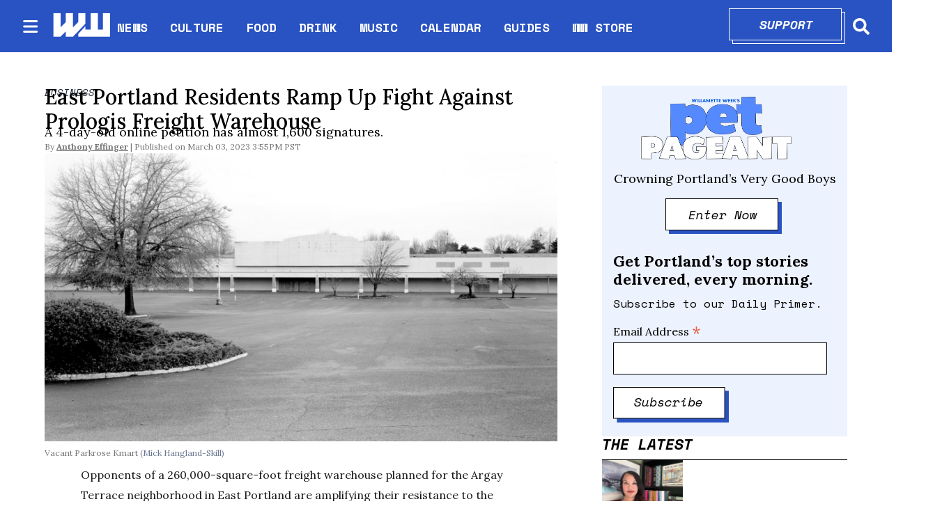

--- FILE ---
content_type: text/html; charset=utf-8
request_url: https://www.wweek.com/news/business/2023/03/03/east-portland-residents-ramp-up-fight-against-prologis-freight-warehouse/
body_size: 35091
content:
<!DOCTYPE html><html lang="en" dir="ltr"><head><meta name="viewport" content="width=device-width, initial-scale=1"/><link rel="icon" type="image/x-icon" href="/pf/resources/favicon.ico?d=111"/><title>East Portland Residents Ramp Up Fight Against Prologis Freight Warehouse</title><meta property="og:title" content="East Portland Residents Ramp Up Fight Against Prologis Freight Warehouse"/><meta name="twitter:title" content="East Portland Residents Ramp Up Fight Against Prologis Freight Warehouse"/><meta property="og:image" content="https://www.wweek.com/resizer/v2/VI7JLF533RAITGUT5BW2TOJEPM.jpg?smart=true&amp;auth=310cda4bb2bd4771be48b4490e74fe4dda7fa6007d3f85e68acdf66a1761c957&amp;width=1200&amp;height=630"/><meta name="twitter:image" content="https://www.wweek.com/resizer/v2/VI7JLF533RAITGUT5BW2TOJEPM.jpg?smart=true&amp;auth=310cda4bb2bd4771be48b4490e74fe4dda7fa6007d3f85e68acdf66a1761c957&amp;width=1200&amp;height=630"/><meta property="og:type" content="article"/><meta name="robots" content="noarchive"/><meta name="canonicalUrl" property="canonicalUrl" content="https://www.wweek.com/news/business/2023/03/03/east-portland-residents-ramp-up-fight-against-prologis-freight-warehouse/"/><meta name="description" property="description" content=""/><meta name="keywords" property="keywords" content=""/><meta name="og:description" property="og:description" content=""/><meta name="ogType" property="ogType" content="article"/><meta property="og:site_name" content="Willamette Week"/><meta property="og:url" content="https://www.wweek.com/news/business/2023/03/03/east-portland-residents-ramp-up-fight-against-prologis-freight-warehouse/"/><meta name="twitter:site" content="@wweek"/><meta name="twitter:card" content="summary_large_image"/><link rel="canonical" href="https://www.wweek.com/news/business/2023/03/03/east-portland-residents-ramp-up-fight-against-prologis-freight-warehouse/"/><link id="fusion-output-type-styles" rel="stylesheet" type="text/css" href="/pf/dist/components/output-types/default.css?d=111&amp;mxId=00000000"/><link id="fusion-template-styles" rel="stylesheet" type="text/css" href="/pf/dist/components/combinations/default.css?d=111&amp;mxId=00000000"/><link id="fusion-siteStyles-styles" rel="stylesheet" type="text/css" href="/pf/dist/css/wweek.css?d=111&amp;mxId=00000000"/><script type="application/javascript" id="polyfill-script">if(!Array.prototype.includes||!(window.Object && window.Object.assign)||!window.Promise||!window.Symbol||!window.fetch){document.write('<script type="application/javascript" src="/pf/dist/engine/polyfill.js?d=111&mxId=00000000" defer=""><\/script>')}</script><script id="fusion-engine-react-script" type="application/javascript" src="/pf/dist/engine/react.js?d=111&amp;mxId=00000000" defer=""></script><script id="fusion-engine-combinations-script" type="application/javascript" src="/pf/dist/components/combinations/default.js?d=111&amp;mxId=00000000" defer=""></script><script src="https://cdn.adapex.io/hb/aaw.wweek.js" async=""></script><style>body { writing-mode: horizontal-tb; }</style><script async="" src="https://cdnjs.cloudflare.com/polyfill/v3/polyfill.min.js?features=IntersectionObserver%2CElement.prototype.prepend%2CElement.prototype.remove%2CArray.prototype.find%2CArray.prototype.includes"></script><script src="https://cdn.broadstreetads.com/init-2.min.js"></script><script>broadstreet.loadNetworkJS(9333)</script><script type="text/javascript" src="https://adbundle.empowerlocal.co/bundle.js?publicationKey=wweek-com"></script><script async="" src="https://flux.broadstreet.ai/emit/9333.js"></script><script data-integration="inlineScripts">
    (function() {
      var _sf_async_config = window._sf_async_config = (window._sf_async_config || {});
      _sf_async_config.uid = 20209;
      _sf_async_config.domain = "wweek.com";
      _sf_async_config.useCanonical = true;
      _sf_async_config.useCanonicalDomain = true;
      _sf_async_config.sections = '';
      _sf_async_config.authors = '';
    })();
  ;
    var _comscore = _comscore || []; _comscore.push({ c1: "2", c2: "8030908" });
  ;
      window.dataLayer = window.dataLayer || [];
      function gtag(){dataLayer.push(arguments);}
      gtag('js', new Date());gtag('config', 'UA-593977-1');
  ;
    (function(w,d,s,l,i){
      w[l]=w[l]||[];w[l].push({'gtm.start': new Date().getTime(),event:'gtm.js'});
      var f=d.getElementsByTagName(s)[0],
      j=d.createElement(s),dl=l!='dataLayer'?'&l='+l:'';j.async=true;j.src=
      'https://www.googletagmanager.com/gtm.js?id='+i+dl;f.parentNode.insertBefore(j,f);
    })(window,document,'script','dataLayer','GTM-N5HNM6G');
  ;
    !function(f,b,e,v,n,t,s)
    {if(f.fbq)return;n=f.fbq=function(){n.callMethod?
    n.callMethod.apply(n,arguments):n.queue.push(arguments)};
    if(!f._fbq)f._fbq=n;n.push=n;n.loaded=!0;n.version='2.0';
    n.queue=[];t=b.createElement(e);t.async=!0;
    t.src=v;s=b.getElementsByTagName(e)[0];
    s.parentNode.insertBefore(t,s)}(window,document,'script',
    'https://connect.facebook.net/en_US/fbevents.js');
    fbq('init', '1955258371407056'); 
    fbq('track', 'PageView');
  ;
    window._qevents = window._qevents || [];
    (function() {
    var elem = document.createElement('script');
    elem.src = (document.location.protocol == "https:" ? "https://secure" : "http://edge") + ".quantserve.com/quant.js";
    elem.async = true;
    elem.type = "text/javascript";
    var scpt = document.getElementsByTagName('script')[0];
    scpt.parentNode.insertBefore(elem, scpt);
    })();
    window._qevents.push({
    qacct:"p-devwm660sKDlc",
    uid:"__INSERT_EMAIL_HERE__"
    });;
    window.OneSignal = window.OneSignal || [];
    OneSignal.push(function() {
      OneSignal.init({
        appId: "0b60e0f8-50fa-46c4-80f8-a72f5c71fcd5",
      });
    });
    ;window.isIE = !!window.MSInputMethodContext && !!document.documentMode;</script><script async="" data-integration="googleAnalyticsTag" src="https://www.googletagmanager.com/gtag/js?id=UA-593977-1"></script><script async="" data-integration="nativo-ad" src="https://s.ntv.io/serve/load.js"></script><script async="" data-integration="chartbeat" src="https://static.chartbeat.com/js/chartbeat.js"></script><script async="" data-integration="comscore" src="https://sb.scorecardresearch.com/beacon.js"></script><script src="https://cdn.onesignal.com/sdks/OneSignalSDK.js"></script><script src="https://cdn.confiant-integrations.net/OXb-Bzls3w_YlLycDHL-ipXNeks/gpt_and_prebid/config.js"></script>
<script>(window.BOOMR_mq=window.BOOMR_mq||[]).push(["addVar",{"rua.upush":"false","rua.cpush":"true","rua.upre":"false","rua.cpre":"true","rua.uprl":"false","rua.cprl":"false","rua.cprf":"false","rua.trans":"SJ-8e9ab415-bd3f-4e07-b04e-65f2494be155","rua.cook":"false","rua.ims":"false","rua.ufprl":"false","rua.cfprl":"true","rua.isuxp":"false","rua.texp":"norulematch","rua.ceh":"false","rua.ueh":"false","rua.ieh.st":"0"}]);</script>
                              <script>!function(e){var n="https://s.go-mpulse.net/boomerang/";if("False"=="True")e.BOOMR_config=e.BOOMR_config||{},e.BOOMR_config.PageParams=e.BOOMR_config.PageParams||{},e.BOOMR_config.PageParams.pci=!0,n="https://s2.go-mpulse.net/boomerang/";if(window.BOOMR_API_key="5HPAZ-HXDD4-HHN3G-5P8GW-TAXKQ",function(){function e(){if(!o){var e=document.createElement("script");e.id="boomr-scr-as",e.src=window.BOOMR.url,e.async=!0,i.parentNode.appendChild(e),o=!0}}function t(e){o=!0;var n,t,a,r,d=document,O=window;if(window.BOOMR.snippetMethod=e?"if":"i",t=function(e,n){var t=d.createElement("script");t.id=n||"boomr-if-as",t.src=window.BOOMR.url,BOOMR_lstart=(new Date).getTime(),e=e||d.body,e.appendChild(t)},!window.addEventListener&&window.attachEvent&&navigator.userAgent.match(/MSIE [67]\./))return window.BOOMR.snippetMethod="s",void t(i.parentNode,"boomr-async");a=document.createElement("IFRAME"),a.src="about:blank",a.title="",a.role="presentation",a.loading="eager",r=(a.frameElement||a).style,r.width=0,r.height=0,r.border=0,r.display="none",i.parentNode.appendChild(a);try{O=a.contentWindow,d=O.document.open()}catch(_){n=document.domain,a.src="javascript:var d=document.open();d.domain='"+n+"';void(0);",O=a.contentWindow,d=O.document.open()}if(n)d._boomrl=function(){this.domain=n,t()},d.write("<bo"+"dy onload='document._boomrl();'>");else if(O._boomrl=function(){t()},O.addEventListener)O.addEventListener("load",O._boomrl,!1);else if(O.attachEvent)O.attachEvent("onload",O._boomrl);d.close()}function a(e){window.BOOMR_onload=e&&e.timeStamp||(new Date).getTime()}if(!window.BOOMR||!window.BOOMR.version&&!window.BOOMR.snippetExecuted){window.BOOMR=window.BOOMR||{},window.BOOMR.snippetStart=(new Date).getTime(),window.BOOMR.snippetExecuted=!0,window.BOOMR.snippetVersion=12,window.BOOMR.url=n+"5HPAZ-HXDD4-HHN3G-5P8GW-TAXKQ";var i=document.currentScript||document.getElementsByTagName("script")[0],o=!1,r=document.createElement("link");if(r.relList&&"function"==typeof r.relList.supports&&r.relList.supports("preload")&&"as"in r)window.BOOMR.snippetMethod="p",r.href=window.BOOMR.url,r.rel="preload",r.as="script",r.addEventListener("load",e),r.addEventListener("error",function(){t(!0)}),setTimeout(function(){if(!o)t(!0)},3e3),BOOMR_lstart=(new Date).getTime(),i.parentNode.appendChild(r);else t(!1);if(window.addEventListener)window.addEventListener("load",a,!1);else if(window.attachEvent)window.attachEvent("onload",a)}}(),"".length>0)if(e&&"performance"in e&&e.performance&&"function"==typeof e.performance.setResourceTimingBufferSize)e.performance.setResourceTimingBufferSize();!function(){if(BOOMR=e.BOOMR||{},BOOMR.plugins=BOOMR.plugins||{},!BOOMR.plugins.AK){var n="true"=="true"?1:0,t="",a="aoiitjixzcojo2l75ciq-f-7a3b6c9c2-clientnsv4-s.akamaihd.net",i="false"=="true"?2:1,o={"ak.v":"39","ak.cp":"527289","ak.ai":parseInt("653832",10),"ak.ol":"0","ak.cr":8,"ak.ipv":4,"ak.proto":"h2","ak.rid":"43cd43dd","ak.r":44268,"ak.a2":n,"ak.m":"dscr","ak.n":"ff","ak.bpcip":"3.144.137.0","ak.cport":35960,"ak.gh":"23.192.164.151","ak.quicv":"","ak.tlsv":"tls1.3","ak.0rtt":"","ak.0rtt.ed":"","ak.csrc":"-","ak.acc":"","ak.t":"1769990289","ak.ak":"hOBiQwZUYzCg5VSAfCLimQ==kKkMPvZJ/hPTCfBbgl+dhQHRjNJax/tSbgfWosES57YxcKFitdd4VDbulOIZvfOwU8NS8F36ASXRYf9m0Nc1w6u6IZZONwGTMp9d42vCBTQn4W5z1gf+XpnFCRPjQP8aybkltXi+4WvJSyC2SObSnjOlMHBukhfRs0CsfDbmv6/riZs6xQUW5eRAWYikoeWqUWinRrYnOFZA/VZL8kRMQKjA7l/iR0ngmbiNg2G4rC/b3ghPzJmLJW9JiCCk4rbmKuQdvfq3AFUrUt6vw76gcxzkJRycVDgrwu/J6/CfH5BnLOTq7ynDF5n48wUFFYmr9YQ6VfLuasmOr+7dtlDQluu4jcMqgFMCKzTxfCk0MWDb0KUH8Nq7pgoQ5qFvTotjt7kFyOAzqMdy53Kd4ZzRUyTkXy0tYKnIlwLGE8tT5y0=","ak.pv":"27","ak.dpoabenc":"","ak.tf":i};if(""!==t)o["ak.ruds"]=t;var r={i:!1,av:function(n){var t="http.initiator";if(n&&(!n[t]||"spa_hard"===n[t]))o["ak.feo"]=void 0!==e.aFeoApplied?1:0,BOOMR.addVar(o)},rv:function(){var e=["ak.bpcip","ak.cport","ak.cr","ak.csrc","ak.gh","ak.ipv","ak.m","ak.n","ak.ol","ak.proto","ak.quicv","ak.tlsv","ak.0rtt","ak.0rtt.ed","ak.r","ak.acc","ak.t","ak.tf"];BOOMR.removeVar(e)}};BOOMR.plugins.AK={akVars:o,akDNSPreFetchDomain:a,init:function(){if(!r.i){var e=BOOMR.subscribe;e("before_beacon",r.av,null,null),e("onbeacon",r.rv,null,null),r.i=!0}return this},is_complete:function(){return!0}}}}()}(window);</script></head><body><noscript data-integration="comscore"><img alt="comscore" src="https://sb.scorecardresearch.com/p?c1=2&amp;c2=8030908&amp;cv=2.0&amp;cj=1"/></noscript><noscript><iframe title="gtm" src="https://www.googletagmanager.com/ns.html?id=GTM-N5HNM6G" height="0" width="0" style="display:none;visibility:hidden"></iframe></noscript><noscript><img height="1" width="1" src="https://www.facebook.com/tr?id=1955258371407056&amp;ev=PageView
&amp;noscript=1"/></noscript><noscript><div style="display:none"><img src="//pixel.quantserve.com/pixel/p-devwm660sKDlc.gif" border="0" height="1" width="1" alt="Quantcast"/></div></noscript><a class="skip-main" href="#main">Skip to main content</a><div id="fusion-app" class="b-application"><div class="b-right-rail"><header class="c-stack b-right-rail__navigation" data-style-direction="vertical" data-style-justification="start" data-style-alignment="unset" data-style-inline="false" data-style-wrap="nowrap"><nav id="main-nav" class="b-header-nav-chain " aria-label="Sections Menu"><div class="b-header-nav-chain__top-layout"><div class="b-header-nav-chain__nav-left"><div class="nav-components--mobile"><button class="c-button c-button--small c-button--secondary-reverse header-nav-sections-button" type="button"><svg class="c-icon" width="48" height="48" xmlns="http://www.w3.org/2000/svg" viewBox="0 0 512 512" fill="currentColor" aria-hidden="true" focusable="false"><path d="M25 96C25 78.33 39.33 64 57 64H441C458.7 64 473 78.33 473 96C473 113.7 458.7 128 441 128H57C39.33 128 25 113.7 25 96ZM25 256C25 238.3 39.33 224 57 224H441C458.7 224 473 238.3 473 256C473 273.7 458.7 288 441 288H57C39.33 288 25 273.7 25 256ZM441 448H57C39.33 448 25 433.7 25 416C25 398.3 39.33 384 57 384H441C458.7 384 473 398.3 473 416C473 433.7 458.7 448 441 448Z"></path></svg></button></div><div class="nav-components--desktop"><button class="c-button c-button--small c-button--secondary-reverse header-nav-sections-button" type="button"><svg class="c-icon" width="48" height="48" xmlns="http://www.w3.org/2000/svg" viewBox="0 0 512 512" fill="currentColor" aria-hidden="true" focusable="false"><path d="M25 96C25 78.33 39.33 64 57 64H441C458.7 64 473 78.33 473 96C473 113.7 458.7 128 441 128H57C39.33 128 25 113.7 25 96ZM25 256C25 238.3 39.33 224 57 224H441C458.7 224 473 238.3 473 256C473 273.7 458.7 288 441 288H57C39.33 288 25 273.7 25 256ZM441 448H57C39.33 448 25 433.7 25 416C25 398.3 39.33 384 57 384H441C458.7 384 473 398.3 473 416C473 433.7 458.7 448 441 448Z"></path></svg></button></div></div><a title="Willamette Week" class="c-link b-header-nav-chain__logo  nav-logo-hidden " href="/" aria-hidden="true" tabindex="-1"><img src="https://static.themebuilder.aws.arc.pub/wweek/1749159829189.png" alt="Willamette Week" data-chromatic="ignore"/></a><nav aria-label="Top Links" class="c-stack b-header-nav-chain__links-list" data-style-direction="horizontal" data-style-justification="start" data-style-alignment="center" data-style-inline="false" data-style-wrap="wrap"><span class="b-header-nav-chain__links-list-item"><a class="c-link" href="/news">NEWS</a></span><span class="b-header-nav-chain__links-list-item"><span class="c-separator"></span><a class="c-link" href="/culture">CULTURE</a></span><span class="b-header-nav-chain__links-list-item"><span class="c-separator"></span><a class="c-link" href="/food">FOOD</a></span><span class="b-header-nav-chain__links-list-item"><span class="c-separator"></span><a class="c-link" href="/drink">DRINK</a></span><span class="b-header-nav-chain__links-list-item"><span class="c-separator"></span><a class="c-link" href="/music">MUSIC</a></span><span class="b-header-nav-chain__links-list-item"><span class="c-separator"></span><a class="c-link" href="https://www.wweek.com/getbusy/calendar/events/" rel="noreferrer" target="_blank">CALENDAR<span class="visually-hidden">Opens in new window</span></a></span><span class="b-header-nav-chain__links-list-item"><span class="c-separator"></span><a class="c-link" href="/guides">GUIDES</a></span><span class="b-header-nav-chain__links-list-item"><span class="c-separator"></span><a class="c-link" href="https://store.wweek.com/" rel="noreferrer" target="_blank">WW STORE<span class="visually-hidden">Opens in new window</span></a></span></nav><div class="b-header-nav-chain__nav-right"><div class="nav-components--mobile"><div class="b-header-nav-chain__support-button"><div class="button-with-shadow primary width1"><div class="shadow"> </div><div class="overlay"><a aria-label="Support" class="c-link inner-button" href="https://wweek.app.neoncrm.com/forms/support?utm_source=website&amp;utm_medium=supportbutton" rel="noreferrer" target="_blank">Support<span class="visually-hidden">Opens in new window</span></a></div></div></div><div class="nav-search nav-search-right"><div class="gsc-generic-box "><div class="gcse-searchbox-only" data-resultsurl="https://wweek.com/search/"></div></div><button iconType="search" aria-label="Search" class="c-button c-button--small c-button--secondary-reverse" type="button"><span class="visually-hidden">Search</span><span><svg class="c-icon" width="24" height="24" xmlns="http://www.w3.org/2000/svg" viewBox="0 0 512 512" fill="currentColor" aria-hidden="true" focusable="false"><path d="M505 442.7L405.3 343c-4.5-4.5-10.6-7-17-7H372c27.6-35.3 44-79.7 44-128C416 93.1 322.9 0 208 0S0 93.1 0 208s93.1 208 208 208c48.3 0 92.7-16.4 128-44v16.3c0 6.4 2.5 12.5 7 17l99.7 99.7c9.4 9.4 24.6 9.4 33.9 0l28.3-28.3c9.4-9.4 9.4-24.6.1-34zM208 336c-70.7 0-128-57.2-128-128 0-70.7 57.2-128 128-128 70.7 0 128 57.2 128 128 0 70.7-57.2 128-128 128z"></path></svg></span></button></div></div><div class="nav-components--desktop"><div class="b-header-nav-chain__support-button"><div class="button-with-shadow primary width1"><div class="shadow"> </div><div class="overlay"><a aria-label="Support" class="c-link inner-button" href="https://wweek.app.neoncrm.com/forms/support?utm_source=website&amp;utm_medium=supportbutton" rel="noreferrer" target="_blank">Support<span class="visually-hidden">Opens in new window</span></a></div></div></div><div class="nav-search nav-search-right"><div class="gsc-generic-box "><div class="gcse-searchbox-only" data-resultsurl="https://wweek.com/search/"></div></div><button iconType="search" aria-label="Search" class="c-button c-button--small c-button--secondary-reverse" type="button"><span class="visually-hidden">Search</span><span><svg class="c-icon" width="24" height="24" xmlns="http://www.w3.org/2000/svg" viewBox="0 0 512 512" fill="currentColor" aria-hidden="true" focusable="false"><path d="M505 442.7L405.3 343c-4.5-4.5-10.6-7-17-7H372c27.6-35.3 44-79.7 44-128C416 93.1 322.9 0 208 0S0 93.1 0 208s93.1 208 208 208c48.3 0 92.7-16.4 128-44v16.3c0 6.4 2.5 12.5 7 17l99.7 99.7c9.4 9.4 24.6 9.4 33.9 0l28.3-28.3c9.4-9.4 9.4-24.6.1-34zM208 336c-70.7 0-128-57.2-128-128 0-70.7 57.2-128 128-128 70.7 0 128 57.2 128 128 0 70.7-57.2 128-128 128z"></path></svg></span></button></div></div></div></div><div id="flyout-overlay" class="c-stack b-header-nav-chain__flyout-overlay closed" data-style-direction="vertical" data-style-justification="start" data-style-alignment="unset" data-style-inline="false" data-style-wrap="nowrap"><div><div class="c-stack b-header-nav-chain__flyout-nav-wrapper closed" data-style-direction="vertical" data-style-justification="start" data-style-alignment="unset" data-style-inline="false" data-style-wrap="nowrap"><div class="nav-menu"><div class="c-stack nav-components--mobile" data-style-direction="vertical" data-style-justification="start" data-style-alignment="unset" data-style-inline="false" data-style-wrap="nowrap"></div><div class="c-stack nav-components--desktop" data-style-direction="vertical" data-style-justification="start" data-style-alignment="unset" data-style-inline="false" data-style-wrap="nowrap"></div></div><ul class="c-stack b-header-nav-chain__flyout-nav" data-style-direction="vertical" data-style-justification="start" data-style-alignment="unset" data-style-inline="false" data-style-wrap="nowrap"><li class="section-item"><div class="c-stack b-header-nav-chain__subsection-anchor subsection-anchor " data-style-direction="horizontal" data-style-justification="start" data-style-alignment="center" data-style-inline="false" data-style-wrap="nowrap"><a class="c-link" href="/news">NEWS</a><button aria-expanded="false" aria-controls="header_sub_section_news" class="c-button c-button--medium c-button--default submenu-caret" type="button"><span><svg class="c-icon" width="20" height="20" xmlns="http://www.w3.org/2000/svg" viewBox="0 0 512 512" fill="currentColor" aria-hidden="true" focusable="false"><path d="M256 416C247.812 416 239.62 412.875 233.38 406.625L41.38 214.625C28.88 202.125 28.88 181.875 41.38 169.375C53.88 156.875 74.13 156.875 86.63 169.375L256 338.8L425.4 169.4C437.9 156.9 458.15 156.9 470.65 169.4C483.15 181.9 483.15 202.15 470.65 214.65L278.65 406.65C272.4 412.9 264.2 416 256 416Z"></path></svg></span></button></div><div class="b-header-nav-chain__subsection-container "><ul class="b-header-nav-chain__subsection-menu" id="header_sub_section_news"><li class="subsection-item"><a class="c-link" href="/news/city" aria-hidden="true" tabindex="-1">City</a></li><li class="subsection-item"><a class="c-link" href="/news/county" aria-hidden="true" tabindex="-1">County</a></li><li class="subsection-item"><a class="c-link" href="/news/state" aria-hidden="true" tabindex="-1">State</a></li><li class="subsection-item"><a class="c-link" href="/news/health" aria-hidden="true" tabindex="-1">Health</a></li><li class="subsection-item"><a class="c-link" href="/news/schools" aria-hidden="true" tabindex="-1">Schools</a></li><li class="subsection-item"><a class="c-link" href="/news/dr-know" aria-hidden="true" tabindex="-1">Dr. Know</a></li></ul></div></li><li class="section-item"><div class="c-stack b-header-nav-chain__subsection-anchor subsection-anchor " data-style-direction="horizontal" data-style-justification="start" data-style-alignment="center" data-style-inline="false" data-style-wrap="nowrap"><a class="c-link" href="/culture">CULTURE</a><button aria-expanded="false" aria-controls="header_sub_section_culture" class="c-button c-button--medium c-button--default submenu-caret" type="button"><span><svg class="c-icon" width="20" height="20" xmlns="http://www.w3.org/2000/svg" viewBox="0 0 512 512" fill="currentColor" aria-hidden="true" focusable="false"><path d="M256 416C247.812 416 239.62 412.875 233.38 406.625L41.38 214.625C28.88 202.125 28.88 181.875 41.38 169.375C53.88 156.875 74.13 156.875 86.63 169.375L256 338.8L425.4 169.4C437.9 156.9 458.15 156.9 470.65 169.4C483.15 181.9 483.15 202.15 470.65 214.65L278.65 406.65C272.4 412.9 264.2 416 256 416Z"></path></svg></span></button></div><div class="b-header-nav-chain__subsection-container "><ul class="b-header-nav-chain__subsection-menu" id="header_sub_section_culture"><li class="subsection-item"><a class="c-link" href="/movies" aria-hidden="true" tabindex="-1">Movies</a></li><li class="subsection-item"><a class="c-link" href="/arts" aria-hidden="true" tabindex="-1">Arts</a></li><li class="subsection-item"><a class="c-link" href="/performance" aria-hidden="true" tabindex="-1">Performance</a></li><li class="subsection-item"><a class="c-link" href="/arts/books" aria-hidden="true" tabindex="-1">Books</a></li><li class="subsection-item"><a class="c-link" href="/potlander" aria-hidden="true" tabindex="-1">Potlander</a></li></ul></div></li><li class="section-item"><a class="c-link" href="/food">FOOD</a></li><li class="section-item"><a class="c-link" href="/drink">DRINK</a></li><li class="section-item"><a class="c-link" href="/music">MUSIC</a></li><li class="section-item"><a class="c-link" href="link-M3MVJZPW4JBDRMO74TZQGA5ISY"></a></li><li class="section-item"><a class="c-link" href="/guides">GUIDES</a></li><li class="section-item"><a class="c-link" href="link-67IFG2G54FD6HMM3KWFQIGWZGI"></a></li><li class="section-item"><a class="c-link" href="link-3BP53IMFBBCXVJ42E2FM2SAKOA"></a></li><li class="section-menu--bottom-placeholder"></li></ul></div></div></div></nav></header><section role="main" id="main" tabindex="-1" class="b-right-rail__main"><div class="c-stack b-right-rail__full-width-1" data-style-direction="vertical" data-style-justification="start" data-style-alignment="unset" data-style-inline="false" data-style-wrap="nowrap"><div id="fusion-static-enter:html-block-f0fD5ixLXiqv3S8" style="display:none" data-fusion-component="html-block-f0fD5ixLXiqv3S8"></div><div><broadstreet-zone zone-id='169549' ></broadstreet-zone></div><div id="fusion-static-exit:html-block-f0fD5ixLXiqv3S8" style="display:none" data-fusion-component="html-block-f0fD5ixLXiqv3S8"></div></div><div class="c-grid b-right-rail__rail-container"><div class="c-stack b-right-rail__main-interior-item" data-style-direction="vertical" data-style-justification="start" data-style-alignment="unset" data-style-inline="false" data-style-wrap="nowrap"><a class="c-overline b-overline" href="/news/business/">Business</a><h1 class="b-headline">East Portland Residents Ramp Up Fight Against Prologis Freight Warehouse</h1><h2 class="c-heading b-subheadline">A 4-day-old online petition has almost 1,600 signatures.</h2><div class="b-byline-with-date"><div class="c-attribution b-byline-with-date-byline"><span class="b-byline-with-date__by">By</span> <span class="b-byline-with-date__names"><a class="c-link" href="/author/anthony-effinger/">Anthony Effinger</a></span></div><time as="time" class="c-date b-byline-with-date-date" dateTime="2023-03-03T23:55:24.98Z">March 03, 2023 3:55PM PST</time></div><div class="b-lead-art"><figure class="c-media-item"><div class="b-lead-art__image-wrapper"><img data-chromatic="ignore" alt="" class="c-image" loading="eager" src="https://www.wweek.com/resizer/v2/VI7JLF533RAITGUT5BW2TOJEPM.jpg?smart=true&amp;auth=310cda4bb2bd4771be48b4490e74fe4dda7fa6007d3f85e68acdf66a1761c957&amp;width=1200&amp;height=675" srcSet="https://www.wweek.com/resizer/v2/VI7JLF533RAITGUT5BW2TOJEPM.jpg?smart=true&amp;auth=310cda4bb2bd4771be48b4490e74fe4dda7fa6007d3f85e68acdf66a1761c957&amp;width=800&amp;height=450 800w, https://www.wweek.com/resizer/v2/VI7JLF533RAITGUT5BW2TOJEPM.jpg?smart=true&amp;auth=310cda4bb2bd4771be48b4490e74fe4dda7fa6007d3f85e68acdf66a1761c957&amp;width=1600&amp;height=900 1600w" width="1200" height="675"/></div><figcaption class="c-media-item__fig-caption"><span class="c-media-item__title">Vacant Parkrose Kmart </span><span class="c-media-item__credit">(Mick Hangland-Skill) </span></figcaption></figure></div><article class="b-article-body custom"><p class="c-paragraph">Opponents of a 260,000-square-foot freight warehouse planned for the Argay Terrace neighborhood in East Portland are amplifying their resistance to the facility.</p><p class="c-paragraph">Breylan Deal-Eriksen, a real estate broker who lives in nearby Maywood Park, started an <a href="https://www.change.org/p/east-portland-community-opposes-proposed-diesel-truck-distribution-center?source_location=search" target="_blank">online petition </a>against the warehouse Feb. 28. It’s gathered 1,550 signatures so far.</p><p class="c-paragraph">Prologis, the San Francisco-based company that helps companies like Amazon and Home Depot move merchandise around the world, plans to build the warehouse on the site of the old Kmart on Northeast Sandy Boulevard at 122nd Avenue, best known as the site where Proud Boys gathered for a far-right festival in August 2021 that turned into a paintball and baseball-bat brawl with anti-fascists. (Tusitala “Tiny” Toese, a ringleader, is <a href="https://katu.com/news/local/tiny-tusitala-toese-portland-proud-boy-brawler-convicted-for-assault-rioting-portland-oregon" target="_blank">facing 70 months in prison</a> after felony convictions this week.)</p><div id="fusion-static-enter:html-block-f0fFsJJApdG78II" style="display:none" data-fusion-component="html-block-f0fFsJJApdG78II"></div><div><broadstreet-zone zone-id='169550' ></broadstreet-zone></div><div id="fusion-static-exit:html-block-f0fFsJJApdG78II" style="display:none" data-fusion-component="html-block-f0fFsJJApdG78II"></div><p class="c-paragraph">The property is owned by an entity called RFC Joint Venture. Following leads in property records, <i>WW</i> <a href="https://www.wweek.com/news/2022/08/24/minnesota-vikings-owner-plans-massive-freight-warehouse-in-east-portland-heat-island/" target="_blank">last August linked</a> RFC and the property to Zygmunt Wilf, who, along with his brother Mark and a cousin named Lenny, owns a New Jersey real estate company called Garden Homes. Wilf also owns the Minnesota Vikings football team.</p><p class="c-paragraph">Opponents of the warehouse say the increased truck traffic will hurt the air quality in a neighborhood that already has more than its fair share of sprawling freight depots.</p><p class="c-paragraph">“The increased truck traffic and air pollution will have severe impacts on the air quality in our neighborhoods, particularly for the most vulnerable members of our community, such as children, the elderly, and those with respiratory problems,” Deal-Eriksen says in his petition. “The constant noise and air pollution from the diesel trucks will not only be detrimental to the health of our community members but also create a disruption to the quality of life we cherish.”</p><div id="fusion-static-enter:html-block-f0f4sSS60cJYa3P" style="display:none" data-fusion-component="html-block-f0f4sSS60cJYa3P"></div><div><style>#placement_523914_0_i{width:100%;margin:0 auto;}</style><script type="text/javascript">var rnd = window.rnd || Math.floor(Math.random()*10e6);var pid523914 = window.pid523914 || rnd;var plc523914 = window.plc523914 || 0;var abkw = window.abkw || '';var absrc = 'https://ads.empowerlocal.co/adserve/;ID=181918;size=0x0;setID=523914;type=js;sw='+screen.width+';sh='+screen.height+';spr='+window.devicePixelRatio+';kw='+abkw+';pid='+pid523914+';place='+(plc523914++)+';rnd='+rnd+';click=CLICK_MACRO_PLACEHOLDER';var _absrc = absrc.split("type=js"); absrc = _absrc[0] + 'type=js;referrer=' + encodeURIComponent(document.location.href) + _absrc[1];document.write('<scr'+'ipt src="'+absrc+'" type="text/javascript"></'+'script>');</script></div><div id="fusion-static-exit:html-block-f0f4sSS60cJYa3P" style="display:none" data-fusion-component="html-block-f0f4sSS60cJYa3P"></div><p class="c-paragraph">More truck traffic also poses a threat to children walking to the four schools in the neighborhood, Deal-Eriksen says. The warehouse would be just across 122nd Avenue from Parkrose High School, and a block north of Parkrose Middle School. Two elementary schools are nearby.</p><p class="c-paragraph">Prologis says the warehouse will bring economic benefit.</p><p class="c-paragraph">“As a long-term member and partner of the Portland community, we will continue to engage the city and community on this project,” Prologis spokesman Mattie Sorrentino said in an email. “We are making a significant investment to convert the idle vacant site and build a modern, sustainable logistics facility that will support the economy.”</p><p class="c-paragraph">Deal-Eriksen says he started the petition to encourage regulators to reconsider approvals for the project. In 2018, the city of Portland changed the zoning for the 13-acre Kmart parcel from “commercial” to “general employment” to try and spur job creation in the neighborhood.</p><p class="c-paragraph">“These are warehouse jobs,” Deal-Erikson, 35, says. “They are going to be miserable. I’m tired of government happening to me. I’m sick of these bad decisions.”</p><p class="c-paragraph">Instead, Deal-Erikson recommends using money from the CHIPS and Science Act to fund a research-and-development complex on the site. Signed by President Joe Biden last year, the <a href="https://www.whitehouse.gov/briefing-room/statements-releases/2022/08/09/fact-sheet-chips-and-science-act-will-lower-costs-create-jobs-strengthen-supply-chains-and-counter-china/" target="_blank">CHIPS Act</a> allocated $10 billion to create regional innovation and technology hubs around the country.</p><div id="fusion-static-enter:html-block-f0fHBQDiWeXl5zS" style="display:none" data-fusion-component="html-block-f0fHBQDiWeXl5zS"></div><div><broadstreet-zone zone-id='169550' ></broadstreet-zone></div><div id="fusion-static-exit:html-block-f0fHBQDiWeXl5zS" style="display:none" data-fusion-component="html-block-f0fHBQDiWeXl5zS"></div><p class="c-paragraph">In an update to his petition, Deal-Eriksen encouraged supporters to attend an open house this afternoon, March 3, with state Rep. Thuy Tran, who represents Oregon House District 45. It is scheduled for 5:30 to 7:30 pm at Rose City Vision Care, 4526 NE Sandy Blvd., #B, the update said.</p><p class="c-paragraph">“Making sure our communities are healthy and safe is a top concern for Rep. Tran,” Anne Marie Bäckström, Tran’s chief of staff, said in an email. “Tonight’s open house is an opportunity for the people of House District 45 to come and meet the Representative and discuss any and all issues that are important to them. For some, this may mean coming to discuss the petition.”</p><p class="c-paragraph">In other news about the Kmart site, Multnomah County Circuit Judge Amy Baggio found Proud Boy Tusitala “Tiny” Toese guilty yesterday of 10 counts of assault, riot, unlawful use of a weapon, and criminal mischief during the right-wing rally in 2021.</p></article><div class="c-stack b-author-bio" data-style-direction="vertical" data-style-justification="start" data-style-alignment="unset" data-style-inline="false" data-style-wrap="nowrap"><div class="c-stack b-author-bio__author" data-style-direction="horizontal" data-style-justification="start" data-style-alignment="unset" data-style-inline="false" data-style-wrap="nowrap"><img data-chromatic="ignore" alt="Anthony Effinger" class="c-image" loading="lazy" src="https://www.wweek.com/resizer/v2/https%3A%2F%2Fauthor-service-images-prod-us-east-1.publishing.aws.arc.pub%2Fwweek%2Fb36b60ac-1ada-4b85-acd6-af4b0bbd3d62.png?smart=true&amp;auth=d8b65c21aca4a00e55873c08882ad3c13c8e63b8046d644e8c6c43019891dc05&amp;width=100&amp;height=100" srcSet="https://www.wweek.com/resizer/v2/https%3A%2F%2Fauthor-service-images-prod-us-east-1.publishing.aws.arc.pub%2Fwweek%2Fb36b60ac-1ada-4b85-acd6-af4b0bbd3d62.png?smart=true&amp;auth=d8b65c21aca4a00e55873c08882ad3c13c8e63b8046d644e8c6c43019891dc05&amp;width=100&amp;height=100 100w, https://www.wweek.com/resizer/v2/https%3A%2F%2Fauthor-service-images-prod-us-east-1.publishing.aws.arc.pub%2Fwweek%2Fb36b60ac-1ada-4b85-acd6-af4b0bbd3d62.png?smart=true&amp;auth=d8b65c21aca4a00e55873c08882ad3c13c8e63b8046d644e8c6c43019891dc05&amp;width=200&amp;height=200 200w, https://www.wweek.com/resizer/v2/https%3A%2F%2Fauthor-service-images-prod-us-east-1.publishing.aws.arc.pub%2Fwweek%2Fb36b60ac-1ada-4b85-acd6-af4b0bbd3d62.png?smart=true&amp;auth=d8b65c21aca4a00e55873c08882ad3c13c8e63b8046d644e8c6c43019891dc05&amp;width=400&amp;height=400 400w" width="100" height="100"/><div><div class="b-author-bio__byline-wrapper"><a class="c-link b-author-bio__author-name-link" href="/author/anthony-effinger/"><h2 class="c-heading b-author-bio__author-name">Anthony Effinger</h2></a><div class="b-author-bio__social-link-wrapper"><span class="b-author-bio__separator"> | </span><a aria-label="Send an email to Anthony Effinger" class="c-link b-author-bio__social-link" href="mailto:aeffinger@wweek.com" rel="noreferrer" target="_blank">aeffinger@wweek.com<span class="visually-hidden">Opens in new window</span></a></div></div><p class="c-paragraph b-author-bio__author-description">Anthony Effinger writes about the intersection of government, business and non-profit organizations for Willamette Week. A Colorado native, he has lived in Portland since 1995. Before joining Willamette Week, he worked at Bloomberg News for two decades, covering overpriced Montana real estate and billionaires behaving badly.</p></div></div></div><div class="b-text-button-cta"><p class="c-paragraph">Willamette Week’s reporting has concrete impacts that change laws, force action from civic leaders, and drive compromised politicians from public office.</p><p class="c-paragraph"><strong>Support WW</strong></p><div class="button-with-shadow primary width1"><div class="shadow"> </div><div class="overlay"><a aria-label="Support" class="c-link inner-button" href="https://wweek.app.neoncrm.com/forms/support?utm_source=article&amp;utm_medium=footer" rel="noreferrer" target="_blank">Support<span class="visually-hidden">Opens in new window</span></a></div></div></div><div id="fusion-static-enter:html-block-f0fnorneGpZP3RU" style="display:none" data-fusion-component="html-block-f0fnorneGpZP3RU"></div><div><!-- el_wweek_localsavings [javascript] -->
<style>#placement_621480_0_i{width:100%;margin:0 auto;}</style>
<script type="text/javascript">
var rnd = window.rnd || Math.floor(Math.random()*10e6);
var pid621480 = window.pid621480 || rnd;
var plc621480 = window.plc621480 || 0;
var abkw = window.abkw || '';
var absrc = 'https://ads.empowerlocal.co/adserve/;ID=181918;size=0x0;setID=621480;type=js;sw='+screen.width+';sh='+screen.height+';spr='+window.devicePixelRatio+';kw='+abkw+';pid='+pid621480+';place='+(plc621480++)+';rnd='+rnd+';click=CLICK_MACRO_PLACEHOLDER';
document.write('<scr'+'ipt src="'+absrc+'" type="text/javascript"></scr'+'ipt>');
</script></div><div id="fusion-static-exit:html-block-f0fnorneGpZP3RU" style="display:none" data-fusion-component="html-block-f0fnorneGpZP3RU"></div><div id="fusion-static-enter:html-block-f0fGeEutfGc644x" style="display:none" data-fusion-component="html-block-f0fGeEutfGc644x"></div><div><div id="rc-widget-723ed2" data-rc-widget data-widget-host="habitat" data-endpoint="//trends.revcontent.com" data-widget-id="277717"></div>
<script type="text/javascript" src="https://assets.revcontent.com/master/delivery.js" defer="defer"></script></div><div id="fusion-static-exit:html-block-f0fGeEutfGc644x" style="display:none" data-fusion-component="html-block-f0fGeEutfGc644x"></div><div id="fusion-static-enter:html-block-f0fMx2yZnBQQ6L6" style="display:none" data-fusion-component="html-block-f0fMx2yZnBQQ6L6"></div><div><style>#placement_523916_0_i{width:100%;margin:0 auto;}</style><script type="text/javascript">var rnd = window.rnd || Math.floor(Math.random()*10e6);var pid523916 = window.pid523916 || rnd;var plc523916 = window.plc523916 || 0;var abkw = window.abkw || '';var absrc = 'https://ads.empowerlocal.co/adserve/;ID=181918;size=0x0;setID=523916;type=js;sw='+screen.width+';sh='+screen.height+';spr='+window.devicePixelRatio+';kw='+abkw+';pid='+pid523916+';place='+(plc523916++)+';rnd='+rnd+';click=CLICK_MACRO_PLACEHOLDER';var _absrc = absrc.split("type=js"); absrc = _absrc[0] + 'type=js;referrer=' + encodeURIComponent(document.location.href) + _absrc[1];document.write('<scr'+'ipt src="'+absrc+'" type="text/javascript"></'+'script>');</script></div><div id="fusion-static-exit:html-block-f0fMx2yZnBQQ6L6" style="display:none" data-fusion-component="html-block-f0fMx2yZnBQQ6L6"></div><div id="fusion-static-enter:html-block-f0fWHgwIpf0S6Sn" style="display:none" data-fusion-component="html-block-f0fWHgwIpf0S6Sn"></div><div><div id="disqus_thread"></div>
<script>
    /**
    *  RECOMMENDED CONFIGURATION VARIABLES: EDIT AND UNCOMMENT THE SECTION BELOW TO INSERT DYNAMIC VALUES FROM YOUR PLATFORM OR CMS.
    *  LEARN WHY DEFINING THESE VARIABLES IS IMPORTANT: https://disqus.com/admin/universalcode/#configuration-variables    */
    /*
    var disqus_config = function () {
    this.page.url = PAGE_URL;  // Replace PAGE_URL with your page's canonical URL variable
    this.page.identifier = PAGE_IDENTIFIER; // Replace PAGE_IDENTIFIER with your page's unique identifier variable
    };
    */
    (function() { // DON'T EDIT BELOW THIS LINE
    var d = document, s = d.createElement('script');
    s.src = 'https://willametteweek.disqus.com/embed.js';
    s.setAttribute('data-timestamp', +new Date());
    (d.head || d.body).appendChild(s);
    })();
</script>
<noscript>Please enable JavaScript to view the <a href="https://disqus.com/?ref_noscript">comments powered by Disqus.</a></noscript></div><div id="fusion-static-exit:html-block-f0fWHgwIpf0S6Sn" style="display:none" data-fusion-component="html-block-f0fWHgwIpf0S6Sn"></div></div><aside class="c-stack b-right-rail__main-right-rail" data-style-direction="vertical" data-style-justification="start" data-style-alignment="unset" data-style-inline="false" data-style-wrap="nowrap"><div class="b-marketing-disruptor default"><figure><img src="https://cloudfront-us-east-1.images.arcpublishing.com/wweek/BX4R3TXHURFDPHHFNFO4N4SLIM.png"/></figure><p class="c-paragraph">Crowning Portland’s Very Good Boys</p><div class="button-with-shadow secondary width1"><div class="shadow"> </div><div class="overlay"><a aria-label="Enter Now" class="c-link inner-button" href="https://pets.wweek.com/" rel="noreferrer" target="_blank">Enter Now<span class="visually-hidden">Opens in new window</span></a></div></div></div><div class="b-newsletter-signup"><h1 class="c-heading">Get Portland’s top stories delivered, every morning. </h1><p class="c-paragraph">Subscribe to our Daily Primer.</p><div id="fusion-static-enter:html-block-f0fHanMLO1MK3K1" style="display:none" data-fusion-component="html-block-f0fHanMLO1MK3K1"></div><div><div id="mc_embed_shell">
      <link href="//cdn-images.mailchimp.com/embedcode/classic-061523.css" rel="stylesheet" type="text/css">
  <style type="text/css">
        #mc_embed_signup{background:#fff; false;clear:left; font:14px Helvetica,Arial,sans-serif; width: 600px;}
        /* Add your own Mailchimp form style overrides in your site stylesheet or in this style block.
           We recommend moving this block and the preceding CSS link to the HEAD of your HTML file. */
</style>
<div id="mc_embed_signup">
    <form action="https://wweek.us7.list-manage.com/subscribe/post?u=24cb0bbc351d3705dc61ed22a&amp;id=f8a5dbc1ee&amp;f_id=00cdc0e1f0" method="post" id="mc-embedded-subscribe-form" name="mc-embedded-subscribe-form" class="validate" target="_blank">
        <div id="mc_embed_signup_scroll"><h2></h2>
            <div class="indicates-required"><span class="asterisk">*</span> indicates required</div>
            <div class="mc-field-group"><label for="mce-EMAIL">Email Address <span class="asterisk">*</span></label><input type="email" name="EMAIL" class="required email" id="mce-EMAIL" required="" value=""></div>
<div hidden=""><input type="hidden" name="tags" value="732"></div>
        <div id="mce-responses" class="clear">
            <div class="response" id="mce-error-response" style="display: none;"></div>
            <div class="response" id="mce-success-response" style="display: none;"></div>
        </div><div aria-hidden="true" style="position: absolute; left: -5000px;"><input type="text" name="b_24cb0bbc351d3705dc61ed22a_f8a5dbc1ee" tabindex="-1" value=""></div><div class="clear"><input type="submit" name="subscribe" id="mc-embedded-subscribe" class="button" value="Subscribe"></div>
    </div>
</form>
</div>
<script type="text/javascript" src="//s3.amazonaws.com/downloads.mailchimp.com/js/mc-validate.js"></script><script type="text/javascript">(function($) {window.fnames = new Array(); window.ftypes = new Array();fnames[0]='EMAIL';ftypes[0]='email';fnames[1]='FNAME';ftypes[1]='text';fnames[2]='LNAME';ftypes[2]='text';fnames[3]='MMERGE3';ftypes[3]='text';fnames[4]='MMERGE4';ftypes[4]='text';fnames[5]='MMERGE5';ftypes[5]='text';fnames[6]='MMERGE6';ftypes[6]='text';fnames[7]='MMERGE7';ftypes[7]='text';}(jQuery));var $mcj = jQuery.noConflict(true);</script></div>
</div><div id="fusion-static-exit:html-block-f0fHanMLO1MK3K1" style="display:none" data-fusion-component="html-block-f0fHanMLO1MK3K1"></div></div><div class="c-stack b-single-chain" data-style-direction="vertical" data-style-justification="start" data-style-alignment="unset" data-style-inline="false" data-style-wrap="nowrap"><div class="c-stack b-single-chain__children-stack" data-style-direction="vertical" data-style-justification="start" data-style-alignment="unset" data-style-inline="false" data-style-wrap="nowrap"><div id="fusion-static-enter:html-block-f0fUL0fuBGYk59G" style="display:none" data-fusion-component="html-block-f0fUL0fuBGYk59G"></div><div><broadstreet-zone zone-id='169551' ></broadstreet-zone></div><div id="fusion-static-exit:html-block-f0fUL0fuBGYk59G" style="display:none" data-fusion-component="html-block-f0fUL0fuBGYk59G"></div><div id="fusion-static-enter:html-block-f0fw2pikQYZYKR" style="display:none" data-fusion-component="html-block-f0fw2pikQYZYKR"></div><div><broadstreet-zone zone-id='169552' ></broadstreet-zone></div><div id="fusion-static-exit:html-block-f0fw2pikQYZYKR" style="display:none" data-fusion-component="html-block-f0fw2pikQYZYKR"></div><div id="fusion-static-enter:html-block-f0f74T9XzqzxDb" style="display:none" data-fusion-component="html-block-f0f74T9XzqzxDb"></div><div> <!-- el_wweek_native_sidebar [javascript] -->
<style>#placement_648877_0_i{width:100%; margin: 0 auto;}</style>
<script type="text/javascript">
var rnd = window.rnd || Math.floor(Math.random()*10e6);
var pid648877 = window.pid648877 || rnd;
var plc648877 = window.plc648877 || 0;
var abkw = window.abkw || '';
var absrc = 'https://ads.empowerlocal.co/adserve/;ID=181918;size=0x0;setID=648877;type=js;sw='+screen.width+';sh='+screen.height+';spr='+window.devicePixelRatio+';kw='+abkw+';pid='+pid648877+';place='+(plc648877++)+';rnd='+rnd+';click=CLICK_MACRO_PLACEHOLDER';
document.write('<scr'+'ipt src="'+absrc+'" type="text/javascript"></scr'+'ipt>');
</script></div><div id="fusion-static-exit:html-block-f0f74T9XzqzxDb" style="display:none" data-fusion-component="html-block-f0f74T9XzqzxDb"></div><div id="fusion-static-enter:html-block-f0fHQwjfgfHw0A" style="display:none" data-fusion-component="html-block-f0fHQwjfgfHw0A"></div><div><broadstreet-zone zone-id='169552' ></broadstreet-zone></div><div id="fusion-static-exit:html-block-f0fHQwjfgfHw0A" style="display:none" data-fusion-component="html-block-f0fHQwjfgfHw0A"></div></div></div><div class="c-stack b-results-list__wrapper custom show-image small" data-style-direction="vertical" data-style-justification="start" data-style-alignment="unset" data-style-inline="false" data-style-wrap="nowrap"><h2 class="c-heading main-heading">The Latest</h2><div class="b-results-list b-results-list--show-image"><figure class="c-media-item"><a class="c-link" href="/news/state/2026/02/01/leaving-it-up-to-the-locals-impedes-oregons-much-needed-reading-recovery/" aria-hidden="true" tabindex="-1"><img data-chromatic="ignore" alt="Leaving It Up to the Locals Impedes Oregon’s Much-Needed Reading Recovery" class="c-image" loading="eager" src="https://www.wweek.com/resizer/v2/4IRULLUVQNEHDL6TFEDRUXQDHA.jpg?focal=1180%2C985&amp;auth=b80cee441e228429b3476f40fa127b2fa5b6ec46e9c3a7e2f78389d2d00072cf&amp;width=500&amp;height=333" srcSet="https://www.wweek.com/resizer/v2/4IRULLUVQNEHDL6TFEDRUXQDHA.jpg?focal=1180%2C985&amp;auth=b80cee441e228429b3476f40fa127b2fa5b6ec46e9c3a7e2f78389d2d00072cf&amp;width=250&amp;height=166 250w, https://www.wweek.com/resizer/v2/4IRULLUVQNEHDL6TFEDRUXQDHA.jpg?focal=1180%2C985&amp;auth=b80cee441e228429b3476f40fa127b2fa5b6ec46e9c3a7e2f78389d2d00072cf&amp;width=500&amp;height=333 500w" sizes="(min-width: 48rem) 500px, 250px" width="500" height="333"/></a></figure><a class="c-overline" href="/news/state">State</a><h2 class="c-heading"><a class="c-link" href="/news/state/2026/02/01/leaving-it-up-to-the-locals-impedes-oregons-much-needed-reading-recovery/">Leaving It Up to the Locals Impedes Oregon’s Much-Needed Reading Recovery</a></h2></div><hr class="c-divider"/><div class="b-results-list b-results-list--show-image"><figure class="c-media-item"><a class="c-link" href="/news/dialogue/2026/02/01/readers-respond-to-an-upscale-preschool-where-a-well-known-chef-makes-the-snacks/" aria-hidden="true" tabindex="-1"><img data-chromatic="ignore" alt="Readers Respond to an Upscale Preschool Where a Well-Known Chef Makes the Snacks" class="c-image" loading="eager" src="https://www.wweek.com/resizer/v2/S55R5XO5KDDP72YMIOSX6PALFA.jpg?focal=1404%2C1367&amp;auth=fea9ffc8bfee3a584650f034fd65d125baee922289547ccc2438f492d16aff2a&amp;width=500&amp;height=333" srcSet="https://www.wweek.com/resizer/v2/S55R5XO5KDDP72YMIOSX6PALFA.jpg?focal=1404%2C1367&amp;auth=fea9ffc8bfee3a584650f034fd65d125baee922289547ccc2438f492d16aff2a&amp;width=250&amp;height=166 250w, https://www.wweek.com/resizer/v2/S55R5XO5KDDP72YMIOSX6PALFA.jpg?focal=1404%2C1367&amp;auth=fea9ffc8bfee3a584650f034fd65d125baee922289547ccc2438f492d16aff2a&amp;width=500&amp;height=333 500w" sizes="(min-width: 48rem) 500px, 250px" width="500" height="333"/></a></figure><a class="c-overline" href="/news/dialogue">Dialogue</a><h2 class="c-heading"><a class="c-link" href="/news/dialogue/2026/02/01/readers-respond-to-an-upscale-preschool-where-a-well-known-chef-makes-the-snacks/">Readers Respond to an Upscale Preschool Where a Well-Known Chef Makes the Snacks</a></h2></div><hr class="c-divider"/><div class="b-results-list b-results-list--show-image"><figure class="c-media-item"><a class="c-link" href="/news/city/2026/01/31/robotaxi-company-waymo-is-eyeing-portland-pbot-director-says/" aria-hidden="true" tabindex="-1"><img data-chromatic="ignore" alt="Robotaxi Company Waymo Is Eyeing Portland, PBOT Director Says" class="c-image" loading="eager" src="https://www.wweek.com/resizer/v2/WN5MF3OHHRCAPO2BL2EPPMWDVQ.jpg?smart=true&amp;auth=a1c87710e98b1deb3fa579b8eae00a445e81f86a43317e41007984e123300b81&amp;width=500&amp;height=333" srcSet="https://www.wweek.com/resizer/v2/WN5MF3OHHRCAPO2BL2EPPMWDVQ.jpg?smart=true&amp;auth=a1c87710e98b1deb3fa579b8eae00a445e81f86a43317e41007984e123300b81&amp;width=250&amp;height=166 250w, https://www.wweek.com/resizer/v2/WN5MF3OHHRCAPO2BL2EPPMWDVQ.jpg?smart=true&amp;auth=a1c87710e98b1deb3fa579b8eae00a445e81f86a43317e41007984e123300b81&amp;width=500&amp;height=333 500w" sizes="(min-width: 48rem) 500px, 250px" width="500" height="333"/></a></figure><a class="c-overline" href="/news/city">City</a><h2 class="c-heading"><a class="c-link" href="/news/city/2026/01/31/robotaxi-company-waymo-is-eyeing-portland-pbot-director-says/">Robotaxi Company Waymo Is Eyeing Portland, PBOT Director Says</a></h2></div><hr class="c-divider"/><div class="b-results-list b-results-list--show-image"><figure class="c-media-item"><a class="c-link" href="/arts/television/2026/01/31/lisa-rinnas-time-runs-out-on-the-traitors/" aria-hidden="true" tabindex="-1"><img data-chromatic="ignore" alt="Lisa Rinna’s Time Runs Out on “The Traitors”" class="c-image" loading="eager" src="https://www.wweek.com/resizer/v2/EBX65KFOYFFTRONPNMXO6MPVSY.jpg?smart=true&amp;auth=2862414438543a8a1b30269155fa9870c77be21b68e5d036c000b9368f883786&amp;width=500&amp;height=333" srcSet="https://www.wweek.com/resizer/v2/EBX65KFOYFFTRONPNMXO6MPVSY.jpg?smart=true&amp;auth=2862414438543a8a1b30269155fa9870c77be21b68e5d036c000b9368f883786&amp;width=250&amp;height=166 250w, https://www.wweek.com/resizer/v2/EBX65KFOYFFTRONPNMXO6MPVSY.jpg?smart=true&amp;auth=2862414438543a8a1b30269155fa9870c77be21b68e5d036c000b9368f883786&amp;width=500&amp;height=333 500w" sizes="(min-width: 48rem) 500px, 250px" width="500" height="333"/></a></figure><a class="c-overline" href="/arts/television">Television</a><h2 class="c-heading"><a class="c-link" href="/arts/television/2026/01/31/lisa-rinnas-time-runs-out-on-the-traitors/">Lisa Rinna’s Time Runs Out on “The Traitors”</a></h2></div><hr class="c-divider"/><div class="b-results-list b-results-list--show-image"><figure class="c-media-item"><a class="c-link" href="/news/dr-know/2026/01/31/are-americans-shrinking/" aria-hidden="true" tabindex="-1"><img data-chromatic="ignore" alt="Are Americans Shrinking?" class="c-image" loading="eager" src="https://www.wweek.com/resizer/v2/BPMLV4CT4NCELF57DJX32QGR6M.jpg?focal=3442%2C2362&amp;auth=acc2af5d40ce4feb2b8c831e3befa59233d2d9f4c4761ac3a88bdb076963e026&amp;width=500&amp;height=333" srcSet="https://www.wweek.com/resizer/v2/BPMLV4CT4NCELF57DJX32QGR6M.jpg?focal=3442%2C2362&amp;auth=acc2af5d40ce4feb2b8c831e3befa59233d2d9f4c4761ac3a88bdb076963e026&amp;width=250&amp;height=166 250w, https://www.wweek.com/resizer/v2/BPMLV4CT4NCELF57DJX32QGR6M.jpg?focal=3442%2C2362&amp;auth=acc2af5d40ce4feb2b8c831e3befa59233d2d9f4c4761ac3a88bdb076963e026&amp;width=500&amp;height=333 500w" sizes="(min-width: 48rem) 500px, 250px" width="500" height="333"/></a></figure><a class="c-overline" href="/news/dr-know">Dr. Know</a><h2 class="c-heading"><a class="c-link" href="/news/dr-know/2026/01/31/are-americans-shrinking/">Are Americans Shrinking?</a></h2></div><hr class="c-divider"/><div class="b-results-list b-results-list--show-image"><figure class="c-media-item"><a class="c-link" href="/news/health/2026/01/31/oregon-sees-one-of-nations-largest-drops-in-obamacare-enrollment/" aria-hidden="true" tabindex="-1"><img data-chromatic="ignore" alt="Oregon Sees One of Nation’s Largest Drops in Obamacare Marketplace Enrollment" class="c-image" loading="eager" src="https://www.wweek.com/resizer/v2/7FHWAWAFOZGRFLDA6AHPEU3ZDA.jpg?smart=true&amp;auth=918c431cce24aca71a3dfb81f4e1219d6a1b025001ccf7c85bed978f7895ad61&amp;width=500&amp;height=333" srcSet="https://www.wweek.com/resizer/v2/7FHWAWAFOZGRFLDA6AHPEU3ZDA.jpg?smart=true&amp;auth=918c431cce24aca71a3dfb81f4e1219d6a1b025001ccf7c85bed978f7895ad61&amp;width=250&amp;height=166 250w, https://www.wweek.com/resizer/v2/7FHWAWAFOZGRFLDA6AHPEU3ZDA.jpg?smart=true&amp;auth=918c431cce24aca71a3dfb81f4e1219d6a1b025001ccf7c85bed978f7895ad61&amp;width=500&amp;height=333 500w" sizes="(min-width: 48rem) 500px, 250px" width="500" height="333"/></a></figure><a class="c-overline" href="/news/health">Health</a><h2 class="c-heading"><a class="c-link" href="/news/health/2026/01/31/oregon-sees-one-of-nations-largest-drops-in-obamacare-enrollment/">Oregon Sees One of Nation’s Largest Drops in Obamacare Marketplace Enrollment</a></h2></div><hr class="c-divider"/><div class="b-results-list b-results-list--show-image"><figure class="c-media-item"><a class="c-link" href="/food/2026/01/30/snacks-of-the-month-a-smores-gasbord-of-sweets/" aria-hidden="true" tabindex="-1"><img data-chromatic="ignore" alt="Snacks of the Month: A S’mores-gasbord of Sweets" class="c-image" loading="eager" src="https://www.wweek.com/resizer/v2/AV6RSPA5OJAWHMAVGEAW545NDM.jpg?focal=2354%2C3576&amp;auth=392ed8338c464ca92c9e7a8b7fc2902e5356d131518f46423170f3cd37649860&amp;width=500&amp;height=333" srcSet="https://www.wweek.com/resizer/v2/AV6RSPA5OJAWHMAVGEAW545NDM.jpg?focal=2354%2C3576&amp;auth=392ed8338c464ca92c9e7a8b7fc2902e5356d131518f46423170f3cd37649860&amp;width=250&amp;height=166 250w, https://www.wweek.com/resizer/v2/AV6RSPA5OJAWHMAVGEAW545NDM.jpg?focal=2354%2C3576&amp;auth=392ed8338c464ca92c9e7a8b7fc2902e5356d131518f46423170f3cd37649860&amp;width=500&amp;height=333 500w" sizes="(min-width: 48rem) 500px, 250px" width="500" height="333"/></a></figure><a class="c-overline" href="/food">FOOD</a><h2 class="c-heading"><a class="c-link" href="/food/2026/01/30/snacks-of-the-month-a-smores-gasbord-of-sweets/">Snacks of the Month: A S’mores-gasbord of Sweets</a></h2></div><hr class="c-divider"/><div class="b-results-list b-results-list--show-image"><figure class="c-media-item"><a class="c-link" href="/food/2026/01/30/we-tried-exploremores-the-new-girl-scout-cookie/" aria-hidden="true" tabindex="-1"><img data-chromatic="ignore" alt="We Tried Exploremores, the New Girl Scout Cookie" class="c-image" loading="eager" src="https://www.wweek.com/resizer/v2/HCTEOZYBRBDMHIMD63WENI4STI.jpeg?smart=true&amp;auth=15de61ddb0deae15f37a7bdde4400624b770866710e6188989bc5848ece28a2c&amp;width=500&amp;height=333" srcSet="https://www.wweek.com/resizer/v2/HCTEOZYBRBDMHIMD63WENI4STI.jpeg?smart=true&amp;auth=15de61ddb0deae15f37a7bdde4400624b770866710e6188989bc5848ece28a2c&amp;width=250&amp;height=166 250w, https://www.wweek.com/resizer/v2/HCTEOZYBRBDMHIMD63WENI4STI.jpeg?smart=true&amp;auth=15de61ddb0deae15f37a7bdde4400624b770866710e6188989bc5848ece28a2c&amp;width=500&amp;height=333 500w" sizes="(min-width: 48rem) 500px, 250px" width="500" height="333"/></a></figure><a class="c-overline" href="/food">FOOD</a><h2 class="c-heading"><a class="c-link" href="/food/2026/01/30/we-tried-exploremores-the-new-girl-scout-cookie/">We Tried Exploremores, the New Girl Scout Cookie</a></h2></div><hr class="c-divider"/><div class="c-stack b-results-list__seeMore" data-style-direction="vertical" data-style-justification="start" data-style-alignment="left" data-style-inline="false" data-style-wrap="nowrap"><div class="button-with-shadow secondary width1"><div class="shadow"> </div><div class="overlay"><span>Read More</span></div></div></div></div></aside></div></section><footer class="c-stack b-right-rail__footer" data-style-direction="vertical" data-style-justification="start" data-style-alignment="unset" data-style-inline="false" data-style-wrap="nowrap"><div class="c-stack b-footer-custom" data-style-direction="vertical" data-style-justification="start" data-style-alignment="unset" data-style-inline="false" data-style-wrap="nowrap"><section class="b-footer-custom__top-container"><figure class="c-media-item"><img alt="Willamette Week" class="c-image b-footer-custom__logo" src="https://cloudfront-us-east-1.images.arcpublishing.com/wweek/XF3ZB27MRZGIHAZ7BUK5XVG33A.png" height="64"/></figure><div><p>Help us dig deeper.</p><p>Contribute to Local Journalism.</p><div class="button-with-shadow secondary width1"><div class="shadow"> </div><div class="overlay"><a aria-label="Donate" class="c-link inner-button" href="https://wweek.app.neoncrm.com/forms/support?utm_source=website&amp;utm_medium=donatebutton" rel="noreferrer" target="_blank">Donate<span class="visually-hidden">Opens in new window</span></a></div></div></div></section><section class="b-footer-custom__middle-container"><div class="c-grid b-footer-custom__links"><div class="b-footer-custom__links-group"><ul class="b-footer-custom__links-group-list"><li class="b-footer-custom__links-group-list-item"><a class="c-link" href="https://www.wweek.com/find-a-paper/" rel="noreferrer" target="_blank">Find a Paper<span class="visually-hidden">Opens in new window</span></a></li><li class="b-footer-custom__links-group-list-item"><a class="c-link" href="https://www.wweek.com/ww-newsletters-signup/" rel="noreferrer" target="_blank">Sign up for our Newsletters<span class="visually-hidden">Opens in new window</span></a></li><li class="b-footer-custom__links-group-list-item"><a class="c-link" href="https://store.wweek.com/" rel="noreferrer" target="_blank">Subscribe or Get a Back Issue<span class="visually-hidden">Opens in new window</span></a></li><li class="b-footer-custom__links-group-list-item"><a class="c-link" href="https://www.wweek.com/foww/" rel="noreferrer" target="_blank">Become a Friend of Willamette Week<span class="visually-hidden">Opens in new window</span></a></li></ul></div><div class="b-footer-custom__links-group"><ul class="b-footer-custom__links-group-list"><li class="b-footer-custom__links-group-list-item"><a class="c-link" href="https://www.wweek.com/about-ww/" rel="noreferrer" target="_blank">About WW<span class="visually-hidden">Opens in new window</span></a></li><li class="b-footer-custom__links-group-list-item"><a class="c-link" href="https://www.wweek.com/submitevents/" rel="noreferrer" target="_blank">Add Your Event To Our Calendar<span class="visually-hidden">Opens in new window</span></a></li><li class="b-footer-custom__links-group-list-item"><a class="c-link" href="https://mediakit.wweek.com/" rel="noreferrer" target="_blank">Advertise<span class="visually-hidden">Opens in new window</span></a></li><li class="b-footer-custom__links-group-list-item"><a class="c-link" href="https://www.wweek.com/careers/" rel="noreferrer" target="_blank">Work With Us<span class="visually-hidden">Opens in new window</span></a></li><li class="b-footer-custom__links-group-list-item"><a class="c-link" href="https://www.wweek.com/internships/" rel="noreferrer" target="_blank">Contribute or Intern<span class="visually-hidden">Opens in new window</span></a></li><li class="b-footer-custom__links-group-list-item"><a class="c-link" href="https://www.wweek.com/contact-us/" rel="noreferrer" target="_blank">Contact Us<span class="visually-hidden">Opens in new window</span></a></li><li class="b-footer-custom__links-group-list-item"><a class="c-link" href="https://www.wweek.com/privacy/" rel="noreferrer" target="_blank">Privacy Policy<span class="visually-hidden">Opens in new window</span></a></li></ul></div><div class="b-footer-custom__social-links-container"><div class="c-stack b-footer-custom__social-links" data-style-direction="vertical" data-style-justification="start" data-style-alignment="unset" data-style-inline="false" data-style-wrap="nowrap"><a class="c-link" href="https://twitter.com/wweek" rel="noreferrer" target="_blank"><svg class="c-icon" width="48" height="48" xmlns="http://www.w3.org/2000/svg" viewBox="0 0 512 512" fill="currentColor" aria-hidden="true" focusable="false"><path d="M389.2 48h70.6L305.6 224.2 487 464H345L233.7 318.6 106.5 464H35.8L200.7 275.5 26.8 48H172.4L272.9 180.9 389.2 48zM364.4 421.8h39.1L151.1 88h-42L364.4 421.8z"></path></svg>Twitter<span class="visually-hidden">Twitter feed</span></a><a class="c-link" href="https://www.youtube.com/@Wweek" rel="noreferrer" target="_blank"><svg class="c-icon" width="48" height="48" xmlns="http://www.w3.org/2000/svg" viewBox="0 0 512 512" fill="currentColor" aria-hidden="true" focusable="false"><path d="M475.779 144.539C470.496 124.645 454.93 108.978 435.165 103.661C399.341 94 255.689 94 255.689 94C255.689 94 112.038 94 76.213 103.661C56.4486 108.979 40.8824 124.645 35.5992 144.539C26 180.596 26 255.826 26 255.826C26 255.826 26 331.057 35.5992 367.114C40.8824 387.007 56.4486 402.022 76.213 407.339C112.038 417 255.689 417 255.689 417C255.689 417 399.34 417 435.165 407.339C454.93 402.022 470.496 387.007 475.779 367.114C485.378 331.057 485.378 255.826 485.378 255.826C485.378 255.826 485.378 180.596 475.779 144.539V144.539ZM208.707 324.13V187.523L328.771 255.828L208.707 324.13V324.13Z"></path></svg>YouTube<span class="visually-hidden">YouTube</span></a><a class="c-link" href="https://www.facebook.com/wweek/" rel="noreferrer" target="_blank"><svg class="c-icon" width="48" height="48" xmlns="http://www.w3.org/2000/svg" viewBox="0 0 512 512" fill="currentColor" aria-hidden="true" focusable="false"><path d="M504 256C504 119 393 8 256 8S8 119 8 256c0 123.78 90.69 226.38 209.25 245V327.69h-63V256h63v-54.64c0-62.15 37-96.48 93.67-96.48 27.14 0 55.52 4.84 55.52 4.84v61h-31.28c-30.8 0-40.41 19.12-40.41 38.73V256h68.78l-11 71.69h-57.78V501C413.31 482.38 504 379.78 504 256z"></path></svg>Facebook<span class="visually-hidden">Facebook page</span></a><a class="c-link" href="https://www.instagram.com/willametteweek/" rel="noreferrer" target="_blank"><svg class="c-icon" width="48" height="48" xmlns="http://www.w3.org/2000/svg" viewBox="0 0 512 512" fill="currentColor" aria-hidden="true" focusable="false"><path d="M256.1 141C192.5 141 141.2 192.3 141.2 255.9C141.2 319.5 192.5 370.8 256.1 370.8C319.7 370.8 371 319.5 371 255.9C371 192.3 319.7 141 256.1 141ZM256.1 330.6C215 330.6 181.4 297.1 181.4 255.9C181.4 214.7 214.9 181.2 256.1 181.2C297.3 181.2 330.8 214.7 330.8 255.9C330.8 297.1 297.2 330.6 256.1 330.6V330.6ZM402.5 136.3C402.5 151.2 390.5 163.1 375.7 163.1C360.8 163.1 348.9 151.1 348.9 136.3C348.9 121.5 360.9 109.5 375.7 109.5C390.5 109.5 402.5 121.5 402.5 136.3ZM478.6 163.5C476.9 127.6 468.7 95.8 442.4 69.6C416.2 43.4 384.4 35.2 348.5 33.4C311.5 31.3 200.6 31.3 163.6 33.4C127.8 35.1 96 43.3 69.7 69.5C43.4 95.7 35.3 127.5 33.5 163.4C31.4 200.4 31.4 311.3 33.5 348.3C35.2 384.2 43.4 416 69.7 442.2C96 468.4 127.7 476.6 163.6 478.4C200.6 480.5 311.5 480.5 348.5 478.4C384.4 476.7 416.2 468.5 442.4 442.2C468.6 416 476.8 384.2 478.6 348.3C480.7 311.3 480.7 200.5 478.6 163.5V163.5ZM430.8 388C423 407.6 407.9 422.7 388.2 430.6C358.7 442.3 288.7 439.6 256.1 439.6C223.5 439.6 153.4 442.2 124 430.6C104.4 422.8 89.3 407.7 81.4 388C69.7 358.5 72.4 288.5 72.4 255.9C72.4 223.3 69.8 153.2 81.4 123.8C89.2 104.2 104.3 89.1 124 81.2C153.5 69.5 223.5 72.2 256.1 72.2C288.7 72.2 358.8 69.6 388.2 81.2C407.8 89 422.9 104.1 430.8 123.8C442.5 153.3 439.8 223.3 439.8 255.9C439.8 288.5 442.5 358.6 430.8 388Z"></path></svg>Instagram<span class="visually-hidden">Instagram</span></a><a class="c-link" href="https://bsky.app/profile/wweek.com" rel="noreferrer" target="_blank"><svg class="c-icon" width="48" height="48" xmlns="http://www.w3.org/2000/svg" viewBox="0 0 512 512" fill="currentColor"><path d="M256 230.4c-23.18933333333333 -45.09866666666666 -86.31466666666667 -129.13066666666666 -145.024 -170.56C54.74133333333333 20.138666666666666 33.30133333333333 27.008 19.242666666666665 33.38666666666666 2.9653333333333336 40.70399999999999 0 65.70666666666666 0 80.38399999999999c0 14.719999999999999 8.064 120.53333333333333 13.312 138.21866666666665 17.386666666666663 58.368 79.21066666666667 78.08 136.17066666666665 71.76533333333333 2.9013333333333335 -0.42666666666666664 5.866666666666667 -0.832 8.853333333333332 -1.1946666666666665 -2.944 0.46933333333333327 -5.888 0.8533333333333333 -8.853333333333332 1.1946666666666665 -83.45599999999999 12.373333333333331 -157.58933333333331 42.773333333333326 -60.373333333333335 150.99733333333333 106.94399999999999 110.72 146.56 -23.744 166.89066666666668 -91.904 20.330666666666666 68.16 43.73333333333333 197.78133333333335 164.97066666666666 91.904 91.02933333333334 -91.904 25.002666666666663 -138.624 -58.45333333333333 -150.99733333333333a186.47466666666665 186.47466666666665 0 0 1 -8.853333333333332 -1.1946666666666665c2.986666666666667 0.3626666666666667 5.952 0.7679999999999999 8.853333333333332 1.1946666666666665 56.959999999999994 6.335999999999999 118.78399999999999 -13.397333333333332 136.17066666666665 -71.76533333333333 5.247999999999999 -17.663999999999998 13.312 -123.52 13.312 -138.19733333333332 0 -14.719999999999999 -2.9653333333333336 -39.70133333333333 -19.242666666666665 -47.06133333333333 -14.058666666666667 -6.357333333333333 -35.498666666666665 -13.226666666666667 -91.73333333333332 26.453333333333333C342.31466666666665 101.29066666666667 279.1893333333333 185.32266666666663 256 230.4Z" stroke-width="21.3333"></path></svg>Bluesky<span class="visually-hidden">BlueSky</span></a><a class="c-link" href="https://www.wweek.com/arc/outboundfeeds/rss/?outputType=xml" rel="noreferrer" target="_blank"><svg class="c-icon" width="48" height="48" xmlns="http://www.w3.org/2000/svg" viewBox="0 0 512 512" fill="currentColor" aria-hidden="true" focusable="false"><path d="M128.081 415.959c0 35.369-28.672 64.041-64.041 64.041S0 451.328 0 415.959s28.672-64.041 64.041-64.041 64.04 28.673 64.04 64.041zm175.66 47.25c-8.354-154.6-132.185-278.587-286.95-286.95C7.656 175.765 0 183.105 0 192.253v48.069c0 8.415 6.49 15.472 14.887 16.018 111.832 7.284 201.473 96.702 208.772 208.772.547 8.397 7.604 14.887 16.018 14.887h48.069c9.149.001 16.489-7.655 15.995-16.79zm144.249.288C439.596 229.677 251.465 40.445 16.503 32.01 7.473 31.686 0 38.981 0 48.016v48.068c0 8.625 6.835 15.645 15.453 15.999 191.179 7.839 344.627 161.316 352.465 352.465.353 8.618 7.373 15.453 15.999 15.453h48.068c9.034-.001 16.329-7.474 16.005-16.504z"></path></svg>RSS Feeds<span class="visually-hidden">RSS feed</span></a></div></div><div id="fusion-static-enter:html-block-footer-custom" style="display:none" data-fusion-component="html-block-footer-custom"></div><div><html> <body> <div id="mc_embed_shell">
      <link href="//cdn-images.mailchimp.com/embedcode/classic-061523.css" rel="stylesheet" type="text/css">
  <style type="text/css">
        #mc_embed_signup{background:#fff; false;clear:left; font:14px Helvetica,Arial,sans-serif; width:100%; height:100%;}
        /* Add your own Mailchimp form style overrides in your site stylesheet or in this style block.
           We recommend moving this block and the preceding CSS link to the HEAD of your HTML file. */
</style>
<div id="mc_embed_signup">
    <form action="https://wweek.us7.list-manage.com/subscribe/post?u=24cb0bbc351d3705dc61ed22a&amp;id=f8a5dbc1ee&amp;f_id=00cac0e1f0" method="post" id="mc-embedded-subscribe-form" name="mc-embedded-subscribe-form" class="validate" target="_blank">
        <div id="mc_embed_signup_scroll"><h2>Get Portland's top stories delivered straight to your inbox, everyday.</h2>
            <div class="indicates-required"><span class="asterisk">*</span> indicates required</div>
            <div class="mc-field-group"><label for="mce-EMAIL">Email Address <span class="asterisk">*</span></label><input type="email" name="EMAIL" class="required email" id="mce-EMAIL" required="" value=""></div>
<div hidden=""><input type="hidden" name="tags" value="732"></div>
        <div id="mce-responses" class="clear">
            <div class="response" id="mce-error-response" style="display: none;"></div>
            <div class="response" id="mce-success-response" style="display: none;"></div>
        </div><div aria-hidden="true" style="position: absolute; left: -5000px;"><input type="text" name="b_24cb0bbc351d3705dc61ed22a_f8a5dbc1ee" tabindex="-1" value=""></div><div class="clear"><input type="submit" name="subscribe" id="mc-embedded-subscribe" class="button" value="Subscribe"></div>
    </div>
</form>
</div>
<script type="text/javascript" src="//s3.amazonaws.com/downloads.mailchimp.com/js/mc-validate.js"></script><script type="text/javascript">(function($) {window.fnames = new Array(); window.ftypes = new Array();fnames[0]='EMAIL';ftypes[0]='email';fnames[1]='FNAME';ftypes[1]='text';fnames[2]='LNAME';ftypes[2]='text';fnames[3]='MMERGE3';ftypes[3]='text';fnames[4]='MMERGE4';ftypes[4]='text';fnames[5]='MMERGE5';ftypes[5]='text';fnames[6]='MMERGE6';ftypes[6]='text';fnames[7]='MMERGE7';ftypes[7]='text';}(jQuery));var $mcj = jQuery.noConflict(true);</script></div></body> </html>
</div><div id="fusion-static-exit:html-block-footer-custom" style="display:none" data-fusion-component="html-block-footer-custom"></div></div></section><div></div><section class="b-footer-custom__bottom-container"></section></div><div id="fusion-static-enter:html-block-f0fRUXz8yuAl1QP" style="display:none" data-fusion-component="html-block-f0fRUXz8yuAl1QP"></div><div><broadstreet-zone zone-id='169553' ></broadstreet-zone>
<broadstreet-zone zone-id='170900' ></broadstreet-zone></div><div id="fusion-static-exit:html-block-f0fRUXz8yuAl1QP" style="display:none" data-fusion-component="html-block-f0fRUXz8yuAl1QP"></div></footer></div></div><script id="fusion-metadata" type="application/javascript">window.Fusion=window.Fusion||{};Fusion.arcSite="wweek";Fusion.contextPath="/pf";Fusion.mxId="00000000";Fusion.deployment="111";Fusion.globalContent={"_id":"KHTLWVLA6JCZBIXPZZ2RMVF5NM","additional_properties":{"has_published_copy":true,"is_published":true,"publish_date":"2023-03-04T00:30:55.695Z"},"address":{},"canonical_website":"wweek","content_elements":[{"_id":"66PJBZ425BHKTJQSUK2S5RRPDM","additional_properties":{"_id":1677881792867},"content":"Opponents of a 260,000-square-foot freight warehouse planned for the Argay Terrace neighborhood in East Portland are amplifying their resistance to the facility.","type":"text"},{"_id":"OPNJJHEQ3NEVHLPMJUCGFIVKG4","additional_properties":{"_id":1677887209748},"content":"Breylan Deal-Eriksen, a real estate broker who lives in nearby Maywood Park, started an <a href=\"https://www.change.org/p/east-portland-community-opposes-proposed-diesel-truck-distribution-center?source_location=search\" target=\"_blank\">online petition </a>against the warehouse Feb. 28. It’s gathered 1,550 signatures so far.","type":"text"},{"_id":"LLR5YMMMHJGWBNYYNTWZ72XBX4","additional_properties":{"_id":1677887209749},"content":"Prologis, the San Francisco-based company that helps companies like Amazon and Home Depot move merchandise around the world, plans to build the warehouse on the site of the old Kmart on Northeast Sandy Boulevard at 122nd Avenue, best known as the site where Proud Boys gathered for a far-right festival in August 2021 that turned into a paintball and baseball-bat brawl with anti-fascists. (Tusitala “Tiny” Toese, a ringleader, is <a href=\"https://katu.com/news/local/tiny-tusitala-toese-portland-proud-boy-brawler-convicted-for-assault-rioting-portland-oregon\" target=\"_blank\">facing 70 months in prison</a> after felony convictions this week.)","type":"text"},{"_id":"TIJXFOAQDRBQBLQJFQDLWW3YAY","additional_properties":{"_id":1677887209750},"content":"The property is owned by an entity called RFC Joint Venture. Following leads in property records, <i>WW</i> <a href=\"https://www.wweek.com/news/2022/08/24/minnesota-vikings-owner-plans-massive-freight-warehouse-in-east-portland-heat-island/\" target=\"_blank\">last August linked</a> RFC and the property to Zygmunt Wilf, who, along with his brother Mark and a cousin named Lenny, owns a New Jersey real estate company called Garden Homes. Wilf also owns the Minnesota Vikings football team.","type":"text"},{"_id":"NSW6W6P33FA2XLR473KOJNMTDM","additional_properties":{"_id":1677887209751},"content":"Opponents of the warehouse say the increased truck traffic will hurt the air quality in a neighborhood that already has more than its fair share of sprawling freight depots.","type":"text"},{"_id":"3CEFQXUBA5HFHLAP4HJJSTMUHY","additional_properties":{"_id":1677887209752},"content":"“The increased truck traffic and air pollution will have severe impacts on the air quality in our neighborhoods, particularly for the most vulnerable members of our community, such as children, the elderly, and those with respiratory problems,” Deal-Eriksen says in his petition. “The constant noise and air pollution from the diesel trucks will not only be detrimental to the health of our community members but also create a disruption to the quality of life we cherish.”","type":"text"},{"_id":"KKOHD56T2NA4JIHVRXPBTGGEVE","additional_properties":{"_id":1677887209753},"content":"More truck traffic also poses a threat to children walking to the four schools in the neighborhood, Deal-Eriksen says. The warehouse would be just across 122nd Avenue from Parkrose High School, and a block north of Parkrose Middle School. Two elementary schools are nearby.","type":"text"},{"_id":"YDYMBUJFHNCHRJ4A47NOVLJPE4","additional_properties":{"_id":1677887209754},"content":"Prologis says the warehouse will bring economic benefit.","type":"text"},{"_id":"HMDSOIHVPFBOBDU6KNRPBLKCYA","additional_properties":{"_id":1677887209755},"content":"“As a long-term member and partner of the Portland community, we will continue to engage the city and community on this project,” Prologis spokesman Mattie Sorrentino said in an email. “We are making a significant investment to convert the idle vacant site and build a modern, sustainable logistics facility that will support the economy.”","type":"text"},{"_id":"IEO6AGUNP5CSTFXSHDPCZNGQRE","additional_properties":{"_id":1677887209756},"content":"Deal-Eriksen says he started the petition to encourage regulators to reconsider approvals for the project. In 2018, the city of Portland changed the zoning for the 13-acre Kmart parcel from “commercial” to “general employment” to try and spur job creation in the neighborhood.","type":"text"},{"_id":"C2KE53EWOBE2BI77FUSP3ZS4KY","additional_properties":{"_id":1677887209757},"content":"“These are warehouse jobs,” Deal-Erikson, 35, says. “They are going to be miserable. I’m tired of government happening to me. I’m sick of these bad decisions.”","type":"text"},{"_id":"UF3VRW6PXNBT3GL3HIR5NG3HZY","additional_properties":{},"content":"Instead, Deal-Erikson recommends using money from the CHIPS and Science Act to fund a research-and-development complex on the site. Signed by President Joe Biden last year, the <a href=\"https://www.whitehouse.gov/briefing-room/statements-releases/2022/08/09/fact-sheet-chips-and-science-act-will-lower-costs-create-jobs-strengthen-supply-chains-and-counter-china/\" target=\"_blank\">CHIPS Act</a> allocated $10 billion to create regional innovation and technology hubs around the country.","type":"text"},{"_id":"DSHNN727BBCEXBICEDMCNLUYN4","additional_properties":{"_id":1677887209758},"content":"In an update to his petition, Deal-Eriksen encouraged supporters to attend an open house this afternoon, March 3, with state Rep. Thuy Tran, who represents Oregon House District 45. It is scheduled for 5:30 to 7:30 pm at Rose City Vision Care, 4526 NE Sandy Blvd., #B, the update said.","type":"text"},{"_id":"4ZMJMFCND5BKTMIDLLX2GWUGOU","additional_properties":{"_id":1677887580247},"content":"“Making sure our communities are healthy and safe is a top concern for Rep. Tran,” Anne Marie Bäckström, Tran’s chief of staff, said in an email. “Tonight’s open house is an opportunity for the people of House District 45 to come and meet the Representative and discuss any and all issues that are important to them. For some, this may mean coming to discuss the petition.”","type":"text"},{"_id":"ZABFDDAIIFHYFF7YOCCN2GLJ5M","additional_properties":{"_id":1677887209760},"content":"In other news about the Kmart site, Multnomah County Circuit Judge Amy Baggio found Proud Boy Tusitala “Tiny” Toese guilty yesterday of 10 counts of assault, riot, unlawful use of a weapon, and criminal mischief during the right-wing rally in 2021.","type":"text"}],"created_date":"2023-03-03T22:18:24.216Z","credits":{"by":[{"_id":"effingera","type":"author","version":"0.5.8","name":"Anthony Effinger","image":{"url":"https://author-service-images-prod-us-east-1.publishing.aws.arc.pub/wweek/b36b60ac-1ada-4b85-acd6-af4b0bbd3d62.png","version":"0.5.8","type":"image","auth":{"1":"d8b65c21aca4a00e55873c08882ad3c13c8e63b8046d644e8c6c43019891dc05"}},"description":"Anthony Effinger writes about the intersection of government, business and non-profit organizations for Willamette Week. A Colorado native, he has lived in Portland since 1995. Before joining Willamette Week, he worked at Bloomberg News for two decades, covering overpriced Montana real estate and billionaires behaving badly.","url":"/author/anthony-effinger/","slug":"anthony-effinger","social_links":[{"site":"email","url":"aeffinger@wweek.com"}],"socialLinks":[{"site":"email","url":"aeffinger@wweek.com","deprecated":true,"deprecation_msg":"Please use social_links."}],"additional_properties":{"original":{"_id":"effingera","firstName":"Anthony","lastName":"Effinger","secondLastName":"","byline":"Anthony Effinger","image":"https://author-service-images-prod-us-east-1.publishing.aws.arc.pub/wweek/b36b60ac-1ada-4b85-acd6-af4b0bbd3d62.png","email":"aeffinger@wweek.com","affiliations":"","education":[],"awards":[],"books":[],"podcasts":[],"bio_page":"/author/anthony-effinger/","bio":"Anthony Effinger writes about the intersection of government, business and non-profit organizations for Willamette Week. A Colorado native, he has lived in Portland since 1995. Before joining Willamette Week, he worked at Bloomberg News for two decades, covering overpriced Montana real estate and billionaires behaving badly.","longBio":"","slug":"anthony-effinger","native_app_rendering":false,"fuzzy_match":false,"contributor":false,"status":true,"last_updated_date":"2025-06-23T23:05:41.429Z","type":"author","ansImage":{"type":"image","url":"https://author-service-images-prod-us-east-1.publishing.aws.arc.pub/wweek/b36b60ac-1ada-4b85-acd6-af4b0bbd3d62.png","auth":{"1":"d8b65c21aca4a00e55873c08882ad3c13c8e63b8046d644e8c6c43019891dc05"}}}}}]},"description":{"basic":""},"display_date":"2023-03-03T23:55:24.98Z","distributor":{"category":"staff","name":"wweek","subcategory":""},"first_publish_date":"2023-03-03T23:55:24.98Z","geo":{},"headlines":{"basic":"East Portland Residents Ramp Up Fight Against Prologis Freight Warehouse","meta_title":"","mobile":"","native":"","print":"","tablet":"","web":""},"label":{},"language":"","last_updated_date":"2023-03-04T02:50:11.893Z","owner":{"id":"wweek","sponsored":false},"planning":{"story_length":{"character_count_actual":4088,"inch_count_actual":4,"line_count_actual":27,"word_count_actual":663}},"promo_items":{"basic":{"_id":"VI7JLF533RAITGUT5BW2TOJEPM","additional_properties":{"fullSizeResizeUrl":"/resizer/UcBQt_kiey8fRFcKAzpIngAFIOo=/arc-anglerfish-arc2-prod-wweek/public/VI7JLF533RAITGUT5BW2TOJEPM.jpg","galleries":[],"ingestionMethod":"manual","keywords":[""],"mime_type":"image/jpeg","originalName":"11-Kmart.jpg","originalUrl":"https://cloudfront-us-east-1.images.arcpublishing.com/wweek/VI7JLF533RAITGUT5BW2TOJEPM.jpg","proxyUrl":"/resizer/UcBQt_kiey8fRFcKAzpIngAFIOo=/arc-anglerfish-arc2-prod-wweek/public/VI7JLF533RAITGUT5BW2TOJEPM.jpg","published":true,"resizeUrl":"/resizer/UcBQt_kiey8fRFcKAzpIngAFIOo=/arc-anglerfish-arc2-prod-wweek/public/VI7JLF533RAITGUT5BW2TOJEPM.jpg","restricted":false,"thumbnailResizeUrl":"/resizer/zUHrm8qPYQF1nErlo8qZo-n_Pdw=/300x0/arc-anglerfish-arc2-prod-wweek/public/VI7JLF533RAITGUT5BW2TOJEPM.jpg","version":0,"template_id":345},"address":{},"created_date":"2021-12-22T01:52:38Z","credits":{"affiliation":[],"by":[{"byline":"Mick Hangland-Skill","name":"Mick Hangland-Skill","type":"author"}]},"height":917,"image_type":"photograph","last_updated_date":"2021-12-22T01:52:38Z","licensable":false,"owner":{"id":"wweek","sponsored":false},"source":{"additional_properties":{"editor":"photo center"},"edit_url":"","system":"photo center"},"status":"","subtitle":"Vacant Parkrose Kmart","taxonomy":{"associated_tasks":[]},"type":"image","url":"https://cloudfront-us-east-1.images.arcpublishing.com/wweek/VI7JLF533RAITGUT5BW2TOJEPM.jpg","version":"0.10.3","width":1200,"syndication":{"external_distribution":false,"search":false},"auth":{"1":"310cda4bb2bd4771be48b4490e74fe4dda7fa6007d3f85e68acdf66a1761c957"}}},"publish_date":"2023-03-04T02:50:11.785Z","related_content":{"basic":[],"redirect":[]},"revision":{"branch":"default","editions":["default"],"parent_id":"I76DF4U2CNGKVBIMF5SQHUI6PY","published":true,"revision_id":"IVHBIC4U2JDVJJA34SZ4NLYNDQ"},"source":{"name":"wweek","source_type":"staff","system":"composer"},"subheadlines":{"basic":"A 4-day-old online petition has almost 1,600 signatures."},"taxonomy":{"primary_section":{"_id":"/news/business","_website":"wweek","type":"section","version":"0.6.0","name":"Business","description":"Business","path":"/news/business","parent_id":"/news","parent":{"default":"/news"},"additional_properties":{"original":{"_id":"/news/business","_admin":{"alias_ids":[]},"story_list":{"story_list_content":{}},"site":{"site_url":"http://www.wweek.com/category/news/business/","site_title":"Business - Willamette Week","site_description":"Business","site_keywords":"Business, Portland"},"name":"Business","parent":{"default":"/news","Fusion":"/news"},"ancestors":{"default":["/news"],"Fusion":["/news"]},"inactive":false,"order":{"default":2006,"Fusion":2006},"_website":"wweek","node_type":"section"}}},"primary_site":{"_id":"/news/business","type":"site","version":"0.5.8","name":"Business","description":"Business","path":"/news/business","parent_id":"/news","additional_properties":{"original":{"_id":"/news/business","_admin":{"alias_ids":[]},"story_list":{"story_list_content":{}},"site":{"site_url":"http://www.wweek.com/category/news/business/","site_title":"Business - Willamette Week","site_description":"Business","site_keywords":"Business, Portland"},"name":"Business","parent":{"default":"/news","Fusion":"/news"},"ancestors":{"default":["/news"],"Fusion":["/news"]},"inactive":false,"order":{"default":2006,"Fusion":2006},"node_type":"section"}}},"sections":[{"_id":"/news/business","_website":"wweek","type":"section","version":"0.6.0","name":"Business","description":"Business","path":"/news/business","parent_id":"/news","parent":{"default":"/news"},"additional_properties":{"original":{"_id":"/news/business","_admin":{"alias_ids":[]},"story_list":{"story_list_content":{}},"site":{"site_url":"http://www.wweek.com/category/news/business/","site_title":"Business - Willamette Week","site_description":"Business","site_keywords":"Business, Portland"},"name":"Business","parent":{"default":"/news","Fusion":"/news"},"ancestors":{"default":["/news"],"Fusion":["/news"]},"inactive":false,"order":{"default":2006,"Fusion":2006},"_website":"wweek","node_type":"section"}},"_website_section_id":"wweek./news/business"},{"_id":"/news","_website":"wweek","type":"section","version":"0.6.0","name":"NEWS","description":"News","path":"/news","parent_id":"/","parent":{"default":"/"},"additional_properties":{"original":{"_id":"/news","_admin":{"alias_ids":[]},"story_list":{"story_list_content":{}},"site":{"site_url":"http://www.wweek.com/category/news/","site_title":"News","site_description":"News","site_keywords":"Portland, News"},"name":"NEWS","order":{"default":1001,"Fusion":1001,"Horizontal":1001,"Sections":1001,"Sections2":1001},"inactive":false,"_website":"wweek","node_type":"section","parent":{"default":"/","Fusion":"/","Horizontal":"/","Sections":"/","Sections2":"/"},"ancestors":{"default":[],"Fusion":[],"Horizontal":["/"],"Sections":["/"],"Sections2":["/"]}}},"_website_section_id":"wweek./news"},{"_id":"/news/city","_website":"wweek","type":"section","version":"0.6.0","name":"City","description":"City News","path":"/news/city","parent_id":"/news","parent":{"default":"/news"},"additional_properties":{"original":{"_id":"/news/city","_admin":{"alias_ids":[]},"story_list":{"story_list_content":{}},"site":{"site_url":"http://www.wweek.com/category/news/city/","site_title":"City - Willamette Week","site_description":"City News","site_keywords":"City, News, Portland"},"name":"City","parent":{"default":"/news","Fusion":"/news"},"ancestors":{"default":["/news"],"Fusion":["/news"]},"inactive":false,"order":{"default":2004,"Fusion":2004},"_website":"wweek","node_type":"section"}},"_website_section_id":"wweek./news/city"}],"sites":[{"_id":"/news/business","type":"site","version":"0.5.8","name":"Business","description":"Business","path":"/news/business","parent_id":"/news","additional_properties":{"original":{"_id":"/news/business","_admin":{"alias_ids":[]},"story_list":{"story_list_content":{}},"site":{"site_url":"http://www.wweek.com/category/news/business/","site_title":"Business - Willamette Week","site_description":"Business","site_keywords":"Business, Portland"},"name":"Business","parent":{"default":"/news","Fusion":"/news"},"ancestors":{"default":["/news"],"Fusion":["/news"]},"inactive":false,"order":{"default":2006,"Fusion":2006},"node_type":"section"}}},{"_id":"/news","type":"site","version":"0.5.8","name":"NEWS","description":"News","path":"/news","parent_id":"/","additional_properties":{"original":{"_id":"/news","_admin":{"alias_ids":[]},"story_list":{"story_list_content":{}},"site":{"site_url":"http://www.wweek.com/category/news/","site_title":"News","site_description":"News","site_keywords":"Portland, News"},"name":"NEWS","order":{"default":1001,"Fusion":1001,"Horizontal":1001,"Sections":1001,"Sections2":1001},"inactive":false,"node_type":"section","parent":{"default":"/","Fusion":"/","Horizontal":"/","Sections":"/","Sections2":"/"},"ancestors":{"default":[],"Fusion":[],"Horizontal":["/"],"Sections":["/"],"Sections2":["/"]}}}},{"_id":"/news/city","type":"site","version":"0.5.8","name":"City","description":"City News","path":"/news/city","parent_id":"/news","additional_properties":{"original":{"_id":"/news/city","_admin":{"alias_ids":[]},"story_list":{"story_list_content":{}},"site":{"site_url":"http://www.wweek.com/category/news/city/","site_title":"City - Willamette Week","site_description":"City News","site_keywords":"City, News, Portland"},"name":"City","parent":{"default":"/news","Fusion":"/news"},"ancestors":{"default":["/news"],"Fusion":["/news"]},"inactive":false,"order":{"default":2004,"Fusion":2004},"node_type":"section"}}}],"keywords":[{"keyword":"property","score":0.3456183552361026,"tag":"noun","frequency":5},{"keyword":"site","score":0.3448195928151125,"tag":"noun","frequency":9},{"keyword":"warehouse","score":0.2631750614804237,"tag":"noun","frequency":11},{"keyword":"petition","score":0.2616753793571908,"tag":"noun","frequency":10},{"keyword":"community","score":0.23857541321440684,"tag":"noun","frequency":7},{"keyword":"house","score":0.21384281179355513,"tag":"noun","frequency":6},{"keyword":"school","score":0.20223611186386803,"tag":"proper_noun","frequency":4},{"keyword":"neighborhood","score":0.187331731744734,"tag":"noun","frequency":8},{"keyword":"deal-eriksen","score":0.1674241144831345,"tag":"proper_noun","frequency":7},{"keyword":"company","score":0.14654218262010751,"tag":"noun","frequency":4},{"keyword":"quality","score":0.1293995122003968,"tag":"noun","frequency":4},{"keyword":"air","score":0.1293995122003968,"tag":"noun","frequency":4},{"keyword":"rfc","score":0.12442260788499694,"tag":"proper_noun","frequency":3},{"keyword":"wilf","score":0.12442260788499694,"tag":"proper_noun","frequency":3},{"keyword":"prologis","score":0.12104322841157725,"tag":"proper_noun","frequency":5},{"keyword":"tran","score":0.11855848985769427,"tag":"proper_noun","frequency":4},{"keyword":"city","score":0.10972821518169379,"tag":"noun","frequency":5},{"keyword":"avenue","score":0.10954456059292852,"tag":"proper_noun","frequency":4},{"keyword":"tiny","score":0.10617395872853072,"tag":"proper_noun","frequency":4},{"keyword":"toese","score":0.10617395872853072,"tag":"proper_noun","frequency":4},{"keyword":"facility","score":0.10076695157105925,"tag":"noun","frequency":3},{"keyword":"project","score":0.09781767493971118,"tag":"noun","frequency":4},{"keyword":"email","score":0.09655369924056201,"tag":"noun","frequency":4},{"keyword":"resistance","score":0.08847829894044226,"tag":"noun","frequency":2},{"keyword":"portland","score":0.08307129178297079,"tag":"proper_noun","frequency":4}],"topics":[],"auxiliaries":[],"named_entities":[{"_id":"multnomah-county","name":"Multnomah County","type":"location","score":0.4589538405109637},{"_id":"kmart","name":"Kmart","type":"organization","score":0.3721028352603981},{"_id":"home-depot","name":"Home Depot","type":"organization","score":0.3379624565998894},{"_id":"joe-biden","name":"Joe Biden","type":"person","score":0.2724061395683551},{"_id":"minnesota-vikings","name":"Minnesota Vikings","type":"organization","score":0.2713428390294053},{"_id":"portland","name":"Portland","type":"location","score":0.21717196408387676},{"_id":"amazon","name":"Amazon","type":"organization","score":0.20474912468416856},{"_id":"new-jersey","name":"New Jersey","type":"location","score":0.17919300753623987},{"_id":"breylan-deal-eriksen","name":"Breylan Deal-Eriksen","type":"person","score":0.10787719672513645},{"_id":"thuy-tran","name":"Thuy Tran","type":"person","score":0.10787627303991745},{"_id":"prologis","name":"Prologis","type":"organization","score":0.10787627303991745},{"_id":"deal-erikson","name":"Deal-Erikson","type":"person","score":0.10787581119730798},{"_id":"tusitala","name":"Tusitala","type":"location","score":0.10787581119730798},{"_id":"zygmunt-wilf","name":"Zygmunt Wilf","type":"person","score":0.10787581119730798},{"_id":"mark","name":"Mark","type":"person","score":0.10787534935469847},{"_id":"parkrose-middle-school","name":"Parkrose Middle School","type":"organization","score":0.10787534935469847},{"_id":"parkrose-high-school","name":"Parkrose High School","type":"organization","score":0.10787534935469847},{"_id":"lenny","name":"Lenny","type":"person","score":0.10787534935469847},{"_id":"east-portland","name":"East Portland","type":"location","score":0.10787534935469847},{"_id":"garden-homes","name":"Garden Homes","type":"organization","score":0.10787534935469847},{"_id":"maywood-park","name":"Maywood Park","type":"location","score":0.10787534935469847},{"_id":"rose-city-vision-care","name":"Rose City Vision Care","type":"organization","score":0.10787534935469847},{"_id":"oregon-house","name":"Oregon House","type":"organization","score":0.10787534935469847},{"_id":"argay-terrace","name":"Argay Terrace","type":"location","score":0.10787534935469847},{"_id":"sandy-blvd-","name":"Sandy Blvd.","type":"person","score":0.10787534935469847},{"_id":"122nd-avenue","name":"122nd Avenue","type":"location","score":0.10787534935469847},{"_id":"northeast-sandy-boulevard","name":"Northeast Sandy Boulevard","type":"location","score":0.10787534935469847},{"_id":"mattie-sorrentino","name":"Mattie Sorrentino","type":"person","score":0.10787534935469847},{"_id":"anne-marie-bäckström","name":"Anne Marie Bäckström","type":"person","score":0.10787534935469847},{"_id":"amy-baggio","name":"Amy Baggio","type":"person","score":0.10787534935469847},{"_id":"rfc","name":"RFC","type":"organization","score":0.10787534935469847}]},"type":"story","version":"0.10.9","websites":{"wweek":{"website_section":{"_id":"/news/business","_website":"wweek","type":"section","version":"0.6.0","name":"Business","description":"Business","path":"/news/business","parent_id":"/news","parent":{"default":"/news"},"additional_properties":{"original":{"_id":"/news/business","_admin":{"alias_ids":[]},"story_list":{"story_list_content":{}},"site":{"site_url":"http://www.wweek.com/category/news/business/","site_title":"Business - Willamette Week","site_description":"Business","site_keywords":"Business, Portland"},"name":"Business","parent":{"default":"/news","Fusion":"/news"},"ancestors":{"default":["/news"],"Fusion":["/news"]},"inactive":false,"order":{"default":2006,"Fusion":2006},"_website":"wweek","node_type":"section"}},"_website_section_id":"wweek./news/business"},"website_url":"/news/business/2023/03/03/east-portland-residents-ramp-up-fight-against-prologis-freight-warehouse/"}},"workflow":{"status_code":1},"canonical_url":"/news/business/2023/03/03/east-portland-residents-ramp-up-fight-against-prologis-freight-warehouse/","publishing":{"scheduled_operations":{"publish_edition":[],"unpublish_edition":[]}},"website":"wweek","website_url":"/news/business/2023/03/03/east-portland-residents-ramp-up-fight-against-prologis-freight-warehouse/"};Fusion.globalContentConfig={"source":"content-api","query":{"uri":"/news/business/2023/03/03/east-portland-residents-ramp-up-fight-against-prologis-freight-warehouse/","website_url":"/news/business/2023/03/03/east-portland-residents-ramp-up-fight-against-prologis-freight-warehouse/","arc-site":"wweek"}};Fusion.lastModified=1769990290285;Fusion.contentCache={"signing-service":{"{\"id\":\"https://static.themebuilder.aws.arc.pub/wweek/1672942375553.png\"}":{"data":{"hash":"e10077027a8c77dda1bb0f9bc6e02b291ba9aebe4e0cf2f701cfd532c7050469","type":"sha256","_id":"4e70d4663a37f56dd0703eee889c2a934a274b3f2380816c77c37379187bebec"},"expires":1801477501292,"lastModified":1769941501178}},"site-service-hierarchy":{"{\"feature\":\"header-nav-chain\",\"hierarchy\":\"Burger\"}":{"data":{"children":[{"_id":"/news","children":[{"_id":"/news/city","name":"City","node_type":"section"},{"_id":"/news/county","name":"County","node_type":"section"},{"_id":"/news/state","name":"State","node_type":"section"},{"_id":"/news/health","name":"Health","node_type":"section"},{"_id":"/news/schools","name":"Schools","node_type":"section"},{"_id":"/news/dr-know","name":"Dr. Know","node_type":"section"}],"name":"NEWS","node_type":"section"},{"_id":"/culture","children":[{"_id":"/movies","name":"Movies","node_type":"section"},{"_id":"/arts","name":"Arts","node_type":"section"},{"_id":"/performance","name":"Performance","node_type":"section"},{"_id":"/arts/books","name":"Books","node_type":"section"},{"_id":"/potlander","name":"Potlander","node_type":"section"}],"name":"CULTURE","node_type":"section"},{"_id":"/food","children":[],"name":"FOOD","node_type":"section"},{"_id":"/drink","children":[],"name":"DRINK","node_type":"section"},{"_id":"/music","children":[],"name":"MUSIC","node_type":"section"},{"_id":"link-M3MVJZPW4JBDRMO74TZQGA5ISY","children":[],"display_name":"CALENDAR","node_type":"link","url":"https://www.wweek.com/getbusy/calendar/events/"},{"_id":"/guides","children":[],"name":"GUIDES","node_type":"section"},{"_id":"link-67IFG2G54FD6HMM3KWFQIGWZGI","children":[],"display_name":"WW STORE","node_type":"link","url":"https://store.wweek.com/"},{"_id":"link-3BP53IMFBBCXVJ42E2FM2SAKOA","children":[],"display_name":"PULSE","node_type":"link","url":"https://www.wweek.com/tags/pulse/"}],"_id":"/"},"expires":1769990523244,"lastModified":1769990223214},"{\"feature\":\"links-bar\",\"hierarchy\":\"Horizontal-v2\"}":{"data":{"children":[{"_id":"/news","name":"NEWS","node_type":"section"},{"_id":"/culture","name":"CULTURE","node_type":"section"},{"_id":"/food","name":"FOOD","node_type":"section"},{"_id":"/drink","name":"DRINK","node_type":"section"},{"_id":"/music","name":"MUSIC","node_type":"section"},{"_id":"link-M3MVJZPW4JBDRMO74TZQGA5ISY","display_name":"CALENDAR","node_type":"link","url":"https://www.wweek.com/getbusy/calendar/events/"},{"_id":"/guides","name":"GUIDES","node_type":"section"},{"_id":"link-67IFG2G54FD6HMM3KWFQIGWZGI","display_name":"WW STORE","node_type":"link","url":"https://store.wweek.com/"}],"_id":"/"},"expires":1769990539039,"lastModified":1769990238977},"{\"feature\":\"footer\",\"hierarchy\":\"FOOTER3\"}":{"data":{"children":[{"_id":"/getmore","children":[{"_id":"link-MCZ7RFA9VD6XQA1603MC6E8RDG","display_name":"Find a Paper","node_type":"link","url":"https://www.wweek.com/find-a-paper/"},{"_id":"link-EJ8AYA27NX5659QTK9GPCZ9BWG","display_name":"Sign up for our Newsletters","node_type":"link","url":"https://www.wweek.com/ww-newsletters-signup/"},{"_id":"link-BRH3128MBD393A99XRN78HFPTC","display_name":"Subscribe or Get a Back Issue","node_type":"link","url":"https://store.wweek.com/"},{"_id":"link-NPXDPF4GYVGT7MAXSERVPZ4SZ4","display_name":"Become a Friend of Willamette Week","node_type":"link","url":"https://www.wweek.com/foww/"}],"name":"Get More WW","node_type":"section"},{"_id":"/about","children":[{"_id":"link-NMOTFII37JD6LPFZ6WABISYY2E","display_name":"About WW","node_type":"link","url":"https://www.wweek.com/about-ww/"},{"_id":"link-48J358HXTX5VQEQ9JNW7CDKVFR","display_name":"Add Your Event To Our Calendar","node_type":"link","url":"https://www.wweek.com/submitevents/"},{"_id":"link-KVCP3RHR550YD3109QTEF01UYW","display_name":"Advertise","node_type":"link","url":"https://mediakit.wweek.com/"},{"_id":"link-62Y1VP8Z5N179B1UXXF0K5J24C","display_name":"Work With Us","node_type":"link","url":"https://www.wweek.com/careers/"},{"_id":"link-0DE3ZV80KH13BFRMGK5D3Q3ZY8","display_name":"Contribute or Intern","node_type":"link","url":"https://www.wweek.com/internships/"},{"_id":"link-ZW93V183GX6A7DDWKX3B7AEKC0","display_name":"Contact Us","node_type":"link","url":"https://www.wweek.com/contact-us/"},{"_id":"link-66Q48X2TEX3MF8VG773G84JAWW","display_name":"Privacy Policy","node_type":"link","url":"https://www.wweek.com/privacy/"}],"name":"About Us","node_type":"section"}],"_id":"/"},"expires":1769990535160,"lastModified":1769990235130}},"alert-bar-collections":{"{\"from\":0,\"site\":\"wweek\",\"size\":1}":{"data":{"_id":"RUVYBA5X3NAD5NXMAL3L3E2R6Y","version":"0.10.6","created_date":"2023-08-04T19:36:09.928Z","headlines":{"basic":"Alert Bar - Willamette week"},"last_updated_date":"2023-08-04T21:51:57.417Z","type":"collection","canonical_website":"wweek","content_elements":[],"websites":{"wweek":{}},"content_aliases":["alert-bar"],"owner":{"id":"wweek"},"revision":{"branch":"default","published":true},"canonical_url":null,"publishing":{"scheduled_operations":{"publish_edition":[],"unpublish_edition":[]}},"website":"wweek"},"expires":1769990338381,"lastModified":1769990218353}},"story-feed-sections":{"{\"excludeSections\":\"/foww,/pulse\",\"feature\":\"results-list\",\"feedOffset\":0,\"feedSize\":16,\"includeSections\":\"/news,/arts,/culture,/music,/food,/drink,/performance,/potlander,/promotions,/sports,/guides,/outdoors,/archive,/giveguide\"}":{"data":{"content_elements":[{"_id":"3JISVDU7QBEYJKFAD7FDN6CZHU","credits":{"by":[{"_id":"jneff","additional_properties":{"original":{"byline":"James Neff"}},"name":"James Neff","type":"author","url":"/author/james-neff/"}]},"description":{"basic":"Unlike other states, Oregon funds its 197 school districts but does little to hold them to account for their outcomes."},"display_date":"2026-02-01T14:00:01Z","headlines":{"basic":"Leaving It Up to the Locals Impedes Oregon’s Much-Needed Reading Recovery"},"owner":{"sponsored":false},"promo_items":{"basic":{"_id":"4IRULLUVQNEHDL6TFEDRUXQDHA","auth":{"1":"b80cee441e228429b3476f40fa127b2fa5b6ec46e9c3a7e2f78389d2d00072cf"},"focal_point":{"x":1180,"y":985},"type":"image","url":"https://cloudfront-us-east-1.images.arcpublishing.com/wweek/4IRULLUVQNEHDL6TFEDRUXQDHA.jpg"}},"type":"story","websites":{"wweek":{"website_section":{"_id":"/news/state","name":"State"},"website_url":"/news/state/2026/02/01/leaving-it-up-to-the-locals-impedes-oregons-much-needed-reading-recovery/"}}},{"_id":"YZQB4SANFVF7JHJFLLMVIX34XE","credits":{"by":[{"_id":"wwculture","additional_properties":{"original":{"byline":"WW Staff"}},"name":"WW Staff","type":"author","url":"/author/ww-staff/"}]},"description":{"basic":"“What the wealthy do with their money is generally not a concern of mine, but making sure the nonwealthy have affordable access to quality schools is.”"},"display_date":"2026-02-01T08:01:00Z","headlines":{"basic":"Readers Respond to an Upscale Preschool Where a Well-Known Chef Makes the Snacks"},"owner":{"sponsored":false},"promo_items":{"basic":{"_id":"S55R5XO5KDDP72YMIOSX6PALFA","auth":{"1":"fea9ffc8bfee3a584650f034fd65d125baee922289547ccc2438f492d16aff2a"},"focal_point":{"x":1404,"y":1367},"type":"image","url":"https://cloudfront-us-east-1.images.arcpublishing.com/wweek/S55R5XO5KDDP72YMIOSX6PALFA.jpg"}},"type":"story","websites":{"wweek":{"website_section":{"_id":"/news/dialogue","name":"Dialogue"},"website_url":"/news/dialogue/2026/02/01/readers-respond-to-an-upscale-preschool-where-a-well-known-chef-makes-the-snacks/"}}},{"_id":"O5LEOSLUX5F4ZMX6MIUL2U775I","credits":{"by":[{"_id":"speel","additional_properties":{"original":{"byline":"Sophie Peel"}},"name":"Sophie Peel","type":"author","url":"/author/speel/"}]},"description":{"basic":"The robotaxi company Waymo is eyeing Portland."},"display_date":"2026-02-01T03:58:34.438Z","headlines":{"basic":"Robotaxi Company Waymo Is Eyeing Portland, PBOT Director Says"},"owner":{"sponsored":false},"promo_items":{"basic":{"_id":"WN5MF3OHHRCAPO2BL2EPPMWDVQ","auth":{"1":"a1c87710e98b1deb3fa579b8eae00a445e81f86a43317e41007984e123300b81"},"type":"image","url":"https://cloudfront-us-east-1.images.arcpublishing.com/wweek/WN5MF3OHHRCAPO2BL2EPPMWDVQ.jpg"}},"type":"story","websites":{"wweek":{"website_section":{"_id":"/news/city","name":"City"},"website_url":"/news/city/2026/01/31/robotaxi-company-waymo-is-eyeing-portland-pbot-director-says/"}}},{"_id":"MBVSJCU4WNFVNFZNTIQEEIKHH4","credits":{"by":[{"_id":"ajankowski","additional_properties":{"original":{"byline":"Andrew Jankowski"}},"name":"Andrew Jankowski","type":"author","url":"/author/andrew-jankowski/"}]},"description":{"basic":"All contestants with Oregon connections have been eliminated from Peacock’s murder-mystery reality game show. "},"display_date":"2026-01-31T23:30:50.875Z","headlines":{"basic":"Lisa Rinna’s Time Runs Out on “The Traitors”"},"owner":{"sponsored":false},"promo_items":{"basic":{"_id":"EBX65KFOYFFTRONPNMXO6MPVSY","auth":{"1":"2862414438543a8a1b30269155fa9870c77be21b68e5d036c000b9368f883786"},"type":"image","url":"https://cloudfront-us-east-1.images.arcpublishing.com/wweek/EBX65KFOYFFTRONPNMXO6MPVSY.jpg"}},"type":"story","websites":{"wweek":{"website_section":{"_id":"/arts/television","name":"Television"},"website_url":"/arts/television/2026/01/31/lisa-rinnas-time-runs-out-on-the-traitors/"}}},{"_id":"KM6LPE3WFBG2PEDZI7G3IY556I","credits":{"by":[{"_id":"smithm","additional_properties":{"original":{"byline":"Marty Smith"}},"name":"Marty Smith","type":"author","url":"/author/marty-smith/"}]},"description":{"basic":"Is our physical stature waning along with our moral authority in the world?"},"display_date":"2026-01-31T19:00:00Z","headlines":{"basic":"Are Americans Shrinking?"},"owner":{"sponsored":false},"promo_items":{"basic":{"_id":"BPMLV4CT4NCELF57DJX32QGR6M","auth":{"1":"acc2af5d40ce4feb2b8c831e3befa59233d2d9f4c4761ac3a88bdb076963e026"},"focal_point":{"x":3442,"y":2362},"type":"image","url":"https://cloudfront-us-east-1.images.arcpublishing.com/wweek/BPMLV4CT4NCELF57DJX32QGR6M.jpg"}},"type":"story","websites":{"wweek":{"website_section":{"_id":"/news/dr-know","name":"Dr. Know"},"website_url":"/news/dr-know/2026/01/31/are-americans-shrinking/"}}},{"_id":"M5KONYEN4RDYHI4OC7HX4WAFTE","credits":{"by":[{"_id":"aschwartz","additional_properties":{"original":{"byline":"Andrew Schwartz"}},"name":"Andrew Schwartz","type":"author","url":"/author/andrew-schwartz/"}]},"description":{"basic":"About 15% fewer Oregonians signed up for Affordable Care Act insurance plans in 2026 than in 2025, one of the largest drops in the nation, according to a WW review of federal data released this week. "},"display_date":"2026-01-31T13:56:00Z","headlines":{"basic":"Oregon Sees One of Nation’s Largest Drops in Obamacare Marketplace Enrollment"},"owner":{"sponsored":false},"promo_items":{"basic":{"_id":"7FHWAWAFOZGRFLDA6AHPEU3ZDA","auth":{"1":"918c431cce24aca71a3dfb81f4e1219d6a1b025001ccf7c85bed978f7895ad61"},"type":"image","url":"https://cloudfront-us-east-1.images.arcpublishing.com/wweek/7FHWAWAFOZGRFLDA6AHPEU3ZDA.jpg"}},"type":"story","websites":{"wweek":{"website_section":{"_id":"/news/health","name":"Health"},"website_url":"/news/health/2026/01/31/oregon-sees-one-of-nations-largest-drops-in-obamacare-enrollment/"}}},{"_id":"7TAQ4IKS7FCAHN26S5I7CRPJBU","credits":{"by":[{"_id":"ajankowski","additional_properties":{"original":{"byline":"Andrew Jankowski"}},"name":"Andrew Jankowski","type":"author","url":"/author/andrew-jankowski/"}]},"description":{"basic":"Downtown Portland has two cafes devoted to scorching bespoke campfire treats."},"display_date":"2026-01-31T03:04:45.341Z","headlines":{"basic":"Snacks of the Month: A S’mores-gasbord of Sweets"},"owner":{"sponsored":false},"promo_items":{"basic":{"_id":"AV6RSPA5OJAWHMAVGEAW545NDM","auth":{"1":"392ed8338c464ca92c9e7a8b7fc2902e5356d131518f46423170f3cd37649860"},"focal_point":{"x":2354,"y":3576},"type":"image","url":"https://cloudfront-us-east-1.images.arcpublishing.com/wweek/AV6RSPA5OJAWHMAVGEAW545NDM.jpg"}},"type":"story","websites":{"wweek":{"website_section":{"_id":"/food","name":"FOOD"},"website_url":"/food/2026/01/30/snacks-of-the-month-a-smores-gasbord-of-sweets/"}}},{"_id":"HG3UX3Z2UNGMPHA52WQ7D4KE3A","credits":{"by":[{"_id":"wwculture","additional_properties":{"original":{"byline":"WW Staff"}},"name":"WW Staff","type":"author","url":"/author/ww-staff/"}]},"description":{"basic":"The “Rocky Road ice cream-inspired” sandwich cookie is no Thin Mint, but it went down pretty easy."},"display_date":"2026-01-31T02:54:55.683Z","headlines":{"basic":"We Tried Exploremores, the New Girl Scout Cookie"},"owner":{"sponsored":false},"promo_items":{"basic":{"_id":"HCTEOZYBRBDMHIMD63WENI4STI","auth":{"1":"15de61ddb0deae15f37a7bdde4400624b770866710e6188989bc5848ece28a2c"},"type":"image","url":"https://cloudfront-us-east-1.images.arcpublishing.com/wweek/HCTEOZYBRBDMHIMD63WENI4STI.jpeg"}},"type":"story","websites":{"wweek":{"website_section":{"_id":"/food","name":"FOOD"},"website_url":"/food/2026/01/30/we-tried-exploremores-the-new-girl-scout-cookie/"}}},{"_id":"SCGL46EIIJA35GMRHRETIH44RU","credits":{"by":[{"_id":"jaquissn","additional_properties":{"original":{"byline":"Nigel Jaquiss"}},"name":"Nigel Jaquiss","type":"author","url":"/author/nigel-jaquiss/"}]},"description":{"basic":"Amid Oregon’s continuing housing crisis, Sen. Dick Anderson wants to maximize the purchasing power of public funding. "},"display_date":"2026-01-30T22:33:00Z","headlines":{"basic":"Vice Chair of Oregon Senate Housing Committee Seeks Prevailing Wage Reforms"},"owner":{"sponsored":false},"promo_items":{"basic":{"_id":"SIWSJPQZXVFBJF52HAGVJKSHD4","auth":{"1":"e6c2173937f69d375cfa1403019be765d11ae6c2452700a653e7df02a32665c6"},"focal_point":{"x":1023,"y":2093},"type":"image","url":"https://cloudfront-us-east-1.images.arcpublishing.com/wweek/SIWSJPQZXVFBJF52HAGVJKSHD4.jpg"}},"type":"story","websites":{"wweek":{"website_section":{"_id":"/news/state","name":"State"},"website_url":"/news/state/2026/01/30/vice-chair-of-oregon-senate-housing-committee-seeks-prevailing-wage-reforms/"}}},{"_id":"X4FP36MPX5FQPBLVH3H7EWGXA4","credits":{"by":[{"_id":"krathore","additional_properties":{"original":{"byline":"Khushboo Rathore"}},"name":"Khushboo Rathore","type":"author","url":"/author/khushboo-rathore/"}]},"description":{"basic":"Harney County saw the biggest overall improvement, 20 percentage points over last year’s rate."},"display_date":"2026-01-30T21:42:40.234Z","headlines":{"basic":"See Which Oregon Counties Had the Largest Increase in Graduation Rates"},"owner":{"sponsored":false},"promo_items":{"basic":{"_id":"HY4Y7ULGUD3EO2BD7EK3TD65QQ","auth":{"1":"73650fde6706ac0f293080e4b017cf2d66c3f133c92c17a44a496a0cd7920aa9"},"type":"image","url":"https://cloudfront-us-east-1.images.arcpublishing.com/wweek/HY4Y7ULGUD3EO2BD7EK3TD65QQ.jpg"}},"type":"story","websites":{"wweek":{"website_section":{"_id":"/news/state","name":"State"},"website_url":"/news/state/2026/01/30/see-which-oregon-counties-had-the-largest-increase-in-graduation-rates/"}}},{"_id":"ECLKVAASYFBFDP7XQAIEGSTPE4","credits":{"by":[{"_id":"aschwartz","additional_properties":{"original":{"byline":"Andrew Schwartz"}},"name":"Andrew Schwartz","type":"author","url":"/author/andrew-schwartz/"}]},"description":{"basic":"The proposal would use hospital regulations to try to manage the activity of federal immigration agents at medical facilities, which have increasingly become the settings of conflict. "},"display_date":"2026-01-30T04:43:35.536Z","headlines":{"basic":"Bill Concept Seeks to Restrict ICE From Patient Care Areas in Oregon Hospitals"},"owner":{"sponsored":false},"promo_items":{"basic":{"_id":"KB6W5FCM2ZBWJMXR4VVH3K3ZUU","auth":{"1":"3375bf63886e376aa4a5825b404bac1fcde07e21c5f3df4a67c4529faabe2ee4"},"type":"image","url":"https://cloudfront-us-east-1.images.arcpublishing.com/wweek/KB6W5FCM2ZBWJMXR4VVH3K3ZUU.jpg"}},"type":"story","websites":{"wweek":{"website_section":{"_id":"/news/health","name":"Health"},"website_url":"/news/health/2026/01/29/bill-concept-seeks-to-restrict-ice-from-patient-care-areas-in-oregon-hospitals/"}}},{"_id":"FB4EZJOKXNHJTE4RPUD6Z6YZAQ","credits":{"by":[{"_id":"rsaslow","additional_properties":{"original":{"byline":"Rachel Saslow"}},"name":"Rachel Saslow","type":"author","url":"/author/rachel-saslow/"}]},"description":{"basic":"Zachary Carothers will perform to raise money for Brett’s Bass Fund. "},"display_date":"2026-01-29T19:57:29.55Z","headlines":{"basic":"Portugal. The Man Bassist to Headline Benefit Concert"},"owner":{"sponsored":false},"promo_items":{"basic":{"_id":"PKR5NXAMHFFSTOVEIFZ6MSCEEU","auth":{"1":"ff405a95a9785906f2f86a83a144ed9d8fda033d88a47accbf2ba0c61c90942d"},"type":"image","url":"https://cloudfront-us-east-1.images.arcpublishing.com/wweek/PKR5NXAMHFFSTOVEIFZ6MSCEEU.jpeg"}},"type":"story","websites":{"wweek":{"website_section":{"_id":"/music","name":"MUSIC"},"website_url":"/music/2026/01/29/portugal-the-man-bassist-to-headline-benefit-concert/"}}},{"_id":"GBMFOZNXAVCSFCVVAKFLWO5QZQ","credits":{"by":[{"_id":"jhou","additional_properties":{"original":{"byline":"Joanna Hou"}},"name":"Joanna Hou","type":"author","url":"/author/joanna-hou/"}]},"description":{"basic":"In Oregon, high graduation rates have proved a consistent outlier to otherwise sobering data around student performance."},"display_date":"2026-01-29T14:00:01Z","headlines":{"basic":"As Graduation Rates in Oregon Climb, Questions Remain What a Diploma Means"},"owner":{"sponsored":false},"promo_items":{"basic":{"_id":"QZJYVJBIGFHUHBLH4DLH2YKIGY","auth":{"1":"3ed7d832877e175e858ceb0266e15ec63ab695a95bac9ee005024aeb8a9c34b0"},"type":"image","url":"https://cloudfront-us-east-1.images.arcpublishing.com/wweek/QZJYVJBIGFHUHBLH4DLH2YKIGY.jpg"}},"type":"story","websites":{"wweek":{"website_section":{"_id":"/news/schools","name":"Schools"},"website_url":"/news/schools/2026/01/29/as-graduation-rates-in-oregon-climb-questions-remain-on-what-a-diploma-means/"}}},{"_id":"EZNC7Z5ENFEARFATFKNY5ZXVNI","credits":{"by":[{"_id":"rsaslow","additional_properties":{"original":{"byline":"Rachel Saslow"}},"name":"Rachel Saslow","type":"author","url":"/author/rachel-saslow/"}]},"description":{"basic":"The one mega parade will be held June 6."},"display_date":"2026-01-29T04:17:59.87Z","headlines":{"basic":"Portland Rose Festival to Consolidate the Grand Floral and Starlight Parades"},"owner":{"sponsored":false},"promo_items":{"basic":{"_id":"V2TVAMWRL5A4PMQOMUYR5X5P2I","auth":{"1":"00fd160d1cfb2d0da1e3858ea81c4665aa35d82cf5b8dc6e650511301bc1359e"},"type":"image","url":"https://cloudfront-us-east-1.images.arcpublishing.com/wweek/V2TVAMWRL5A4PMQOMUYR5X5P2I.jpg"}},"type":"story","websites":{"wweek":{"website_section":{"_id":"/culture","name":"CULTURE"},"website_url":"/culture/2026/01/28/portland-rose-festival-consolidating-the-grand-floral-and-starlight-parades/"}}},{"_id":"RGTQF5NNSJACTFBMXTPIFCPL5Q","credits":{"by":[{"_id":"aschwartz","additional_properties":{"original":{"byline":"Andrew Schwartz"}},"name":"Andrew Schwartz","type":"author","url":"/author/andrew-schwartz/"}]},"description":{"basic":"A proposal would mean more federal control at the Family Medicine Clinic in Columbia County."},"display_date":"2026-01-29T03:20:24.485Z","headlines":{"basic":"For Rural OHSU Clinic, a Vision to Boost Revenue Leaves Clinicians Uneasy"},"owner":{"sponsored":false},"promo_items":{"basic":{"_id":"6EWQV4XIRJEDZIXOCK667XD3D4","auth":{"1":"6436ff4143a8d5d59bd7acc4f89a139030e5d385f7af948cf58b067ec10c5434"},"type":"image","url":"https://cloudfront-us-east-1.images.arcpublishing.com/wweek/6EWQV4XIRJEDZIXOCK667XD3D4.jpg"}},"type":"story","websites":{"wweek":{"website_section":{"_id":"/news/health","name":"Health"},"website_url":"/news/health/2026/01/28/for-rural-ohsu-clinic-a-vision-to-boost-revenue-leaves-clinicians-uneasy/"}}},{"_id":"HM3E6IDM5JAJPH3FZCZ6TJ74EQ","credits":{"by":[{"_id":"jaquissn","additional_properties":{"original":{"byline":"Nigel Jaquiss"}},"name":"Nigel Jaquiss","type":"author","url":"/author/nigel-jaquiss/"}]},"description":{"basic":"Gov. Tina Kotek wants to take the loss early and move on. Tobias Read says it will require quick work by the Legislature. "},"display_date":"2026-01-28T22:56:08.779Z","headlines":{"basic":"Tobias Read Says There’s Enough Time to Put a Gas Tax Repeal Measure on the May Ballot—Barely"},"owner":{"sponsored":false},"promo_items":{"basic":{"_id":"RXM7ESES2FGRFDAGTEOJB5P63Y","auth":{"1":"a7d61547cc235b2b8c679fd864e4ae17ef07a4fcdc74efae58b708d6b43d6f89"},"focal_point":{"x":1191,"y":790},"type":"image","url":"https://cloudfront-us-east-1.images.arcpublishing.com/wweek/RXM7ESES2FGRFDAGTEOJB5P63Y.jpg"}},"type":"story","websites":{"wweek":{"website_section":{"_id":"/news/state","name":"State"},"website_url":"/news/state/2026/01/28/tobias-read-says-theres-enough-time-to-put-a-gas-tax-repeal-measure-on-the-may-ballotbarely/"}}}],"count":10000,"next":16,"_id":"cd6f1c9e2a42c6092a75b9ccee5aea6e63026e931768dbbbeee135eed8490947"},"expires":1769990447578,"lastModified":1769990147371}}};Fusion.layout="@wpmedia/right-rail-block/right-rail";Fusion.metas={"page-type":{"value":"article","html":true},"title":{"value":"{{content.headlines.basic}}","html":true},"canonicalUrl":{"value":"https://www.wweek.com{{content.canonical_url}}","html":true},"description":{"value":"{{content.description.basic}}","html":true},"keywords":{"value":"{{content.keywords}}","html":true},"og:description":{"value":"{{content.description.basic}}","html":true},"og:title":{"value":"{{content.headlines.basic}}","html":true},"ogImage":{"value":"{{content.promo_items.basic.url}}","html":true},"ogType":{"value":"article","html":true}};Fusion.outputType="default";Fusion.template="template/tfwzH1Jn7zXAlhDs";Fusion.tree={"collection":"layouts","type":"@wpmedia/right-rail-block/right-rail","props":{"collection":"layouts","type":"@wpmedia/right-rail-block/right-rail","id":"@wpmedia/right-rail-block/right-rail","childProps":[{"collection":"sections","id":0},{"collection":"sections","id":1},{"collection":"sections","id":2},{"collection":"sections","id":3},{"collection":"sections","id":4},{"collection":"sections","id":5}]},"children":[{"collection":"sections","props":{"collection":"sections","id":0},"children":[{"collection":"chains","type":"header-nav-chain-block","props":{"collection":"chains","type":"header-nav-chain-block","id":"c0f6FHqEohj66Af","customFields":{"hierarchy":"Burger","logoAlignment":"left","showHorizontalSeperatorDots":true,"ariaLabel":"Sections Menu","ariaLabelLink":"Top Links","googleSearchRedirectUrl":"https://wweek.com/search/","supportLinkURL":"https://wweek.app.neoncrm.com/forms/support?utm_source=website&utm_medium=supportbutton","leftComponentMobile1":"menu","leftComponentMobile2":"none","leftComponentDesktop1":"menu","leftComponentDesktop2":"none","rightComponentMobile1":"support","rightComponentMobile2":"google","rightComponentDesktop1":"support","rightComponentDesktop2":"google","menuComponentMobile1":"none","menuComponentMobile2":"none","menuComponentDesktop1":"none","menuComponentDesktop2":"none","horizontalLinksHierarchy":"Horizontal-v2","signInOrder":null,"leftComponentCustomIndexMobile1":null,"leftComponentCustomIndexMobile2":null,"leftComponentCustomIndexDesktop1":null,"leftComponentCustomIndexDesktop2":null,"rightComponentCustomIndexMobile1":null,"rightComponentCustomIndexMobile2":null,"rightComponentCustomIndexDesktop1":null,"rightComponentCustomIndexDesktop2":null,"menuComponentCustomIndexMobile1":null,"menuComponentCustomIndexMobile2":null,"menuComponentCustomIndexDesktop1":null,"menuComponentCustomIndexDesktop2":null},"displayProperties":{}},"children":[]},{"collection":"features","type":"@wpmedia/alert-bar-block/alert-bar","props":{"collection":"features","type":"@wpmedia/alert-bar-block/alert-bar","id":"f0fcPpshOX105Ca","contentConfig":{"contentService":"","contentConfigValues":{},"inherit":true},"customFields":{"_id":"FGGR5EBGGRAY7G37VQSXS6EWTQ"},"displayProperties":{},"localEdits":{},"variants":{}}}]},{"collection":"sections","props":{"collection":"sections","id":1},"children":[{"collection":"features","type":"@wpmedia/htmlbox-block/htmlbox","props":{"collection":"features","type":"@wpmedia/htmlbox-block/htmlbox","id":"f0fHCuWaKaJr2af","contentConfig":{"contentService":"","contentConfigValues":{},"inherit":true},"customFields":{"HTML":""},"displayProperties":{},"localEdits":{},"variants":{}}},{"collection":"features","type":"@wpmedia/htmlbox-block/htmlbox","props":{"collection":"features","type":"@wpmedia/htmlbox-block/htmlbox","id":"f0fD5ixLXiqv3S8","contentConfig":{"contentService":"","contentConfigValues":{},"inherit":true},"customFields":{"HTML":"<broadstreet-zone zone-id='169549' ></broadstreet-zone>","pbInternal_cloneId":"f0fD5ixLXiqv3S8"},"displayProperties":{},"localEdits":{},"variants":{}}}]},{"collection":"sections","props":{"collection":"sections","id":2},"children":[{"collection":"features","type":"@wpmedia/overline-block/overline","props":{"collection":"features","type":"@wpmedia/overline-block/overline","id":"f0f2Ndkihy5l2rM","contentConfig":{"contentService":"","contentConfigValues":{},"inherit":true},"customFields":{},"displayProperties":{},"localEdits":{},"variants":{}}},{"collection":"features","type":"@wpmedia/headline-block/headline","props":{"collection":"features","type":"@wpmedia/headline-block/headline","id":"f0fT8USCOX105Qd","contentConfig":{"contentService":"","contentConfigValues":{},"inherit":false},"customFields":{},"displayProperties":{},"localEdits":{},"variants":{}}},{"collection":"features","type":"@wpmedia/subheadline-block/subheadline","props":{"collection":"features","type":"@wpmedia/subheadline-block/subheadline","id":"f0fsCb5y9vnu47C","contentConfig":{"contentService":"","contentConfigValues":{},"inherit":true},"customFields":{"valueToDisplay":"Subheadline"},"displayProperties":{},"localEdits":{},"variants":{}}},{"collection":"features","type":"BylineWithDateCustom/default","props":{"collection":"features","type":"BylineWithDateCustom/default","id":"f0fuqsMt0tNs1b0","contentConfig":{"contentService":"","contentConfigValues":{},"inherit":true},"customFields":{},"displayProperties":{},"localEdits":{},"variants":{}}},{"collection":"features","type":"LeadArtCustom/default","props":{"collection":"features","type":"LeadArtCustom/default","id":"f0febOEjfYvCkU","contentConfig":{"contentService":"","contentConfigValues":{},"inherit":true},"customFields":{"viewportPercentage":65,"videoRatio":"--","imageLoadingStrategy":"eager","imageRatio":"16:9"},"displayProperties":{},"localEdits":{},"variants":{}}},{"collection":"chains","type":"ArticleBodyCustom","props":{"collection":"chains","type":"ArticleBodyCustom","id":"c0fkRKf8PX105VH","customFields":{"elementPlacement":{"1":"3","2":"6","3":"12","4":"17","5":"29","6":"38","7":"47","8":"54","9":"63"},"aspectRatio":"--","viewportPercentage":65},"displayProperties":{}},"children":[{"collection":"features","type":"@wpmedia/htmlbox-block/htmlbox","props":{"collection":"features","type":"@wpmedia/htmlbox-block/htmlbox","id":"f0fFsJJApdG78II","contentConfig":{"contentService":"","contentConfigValues":{},"inherit":true},"customFields":{"HTML":"<broadstreet-zone zone-id='169550' ></broadstreet-zone>"},"displayProperties":{},"localEdits":{},"variants":{}}},{"collection":"features","type":"@wpmedia/htmlbox-block/htmlbox","props":{"collection":"features","type":"@wpmedia/htmlbox-block/htmlbox","id":"f0f4sSS60cJYa3P","contentConfig":{"contentService":"","contentConfigValues":{},"inherit":true},"customFields":{"HTML":"<style>#placement_523914_0_i{width:100%;margin:0 auto;}</style><script type=\"text/javascript\">var rnd = window.rnd || Math.floor(Math.random()*10e6);var pid523914 = window.pid523914 || rnd;var plc523914 = window.plc523914 || 0;var abkw = window.abkw || '';var absrc = 'https://ads.empowerlocal.co/adserve/;ID=181918;size=0x0;setID=523914;type=js;sw='+screen.width+';sh='+screen.height+';spr='+window.devicePixelRatio+';kw='+abkw+';pid='+pid523914+';place='+(plc523914++)+';rnd='+rnd+';click=CLICK_MACRO_PLACEHOLDER';var _absrc = absrc.split(\"type=js\"); absrc = _absrc[0] + 'type=js;referrer=' + encodeURIComponent(document.location.href) + _absrc[1];document.write('<scr'+'ipt src=\"'+absrc+'\" type=\"text/javascript\"></'+'script>');<\/script>"},"displayProperties":{},"localEdits":{},"variants":{}}},{"collection":"features","type":"@wpmedia/htmlbox-block/htmlbox","props":{"collection":"features","type":"@wpmedia/htmlbox-block/htmlbox","id":"f0fHBQDiWeXl5zS","contentConfig":{"contentService":"","contentConfigValues":{},"inherit":true},"customFields":{"HTML":"<broadstreet-zone zone-id='169550' ></broadstreet-zone>","pbInternal_cloneId":"f0fHBQDiWeXl5zS"},"displayProperties":{},"localEdits":{},"variants":{}}},{"collection":"features","type":"@wpmedia/htmlbox-block/htmlbox","props":{"collection":"features","type":"@wpmedia/htmlbox-block/htmlbox","id":"f0fWUJt8KR3m5Ob","contentConfig":{"contentService":"","contentConfigValues":{},"inherit":true},"customFields":{"HTML":"<broadstreet-zone zone-id='169550' ></broadstreet-zone>","pbInternal_cloneId":"f0fWUJt8KR3m5Ob"},"displayProperties":{},"localEdits":{},"variants":{}}},{"collection":"features","type":"@wpmedia/htmlbox-block/htmlbox","props":{"collection":"features","type":"@wpmedia/htmlbox-block/htmlbox","id":"f0f7qS3ZDmHJ82I","contentConfig":{"contentService":"","contentConfigValues":{},"inherit":true},"customFields":{"HTML":"<broadstreet-zone zone-id='169550' ></broadstreet-zone>","pbInternal_cloneId":"f0f7qS3ZDmHJ82I"},"displayProperties":{},"localEdits":{},"variants":{}}},{"collection":"features","type":"@wpmedia/htmlbox-block/htmlbox","props":{"collection":"features","type":"@wpmedia/htmlbox-block/htmlbox","id":"f0fprplHmUm116Y","contentConfig":{"contentService":"","contentConfigValues":{},"inherit":true},"customFields":{"HTML":"<broadstreet-zone zone-id='169550' ></broadstreet-zone>","pbInternal_cloneId":"f0fprplHmUm116Y"},"displayProperties":{},"localEdits":{},"variants":{}}},{"collection":"features","type":"@wpmedia/htmlbox-block/htmlbox","props":{"collection":"features","type":"@wpmedia/htmlbox-block/htmlbox","id":"f0fVSFqJDG2m3d0","contentConfig":{"contentService":"","contentConfigValues":{},"inherit":true},"customFields":{"HTML":"<broadstreet-zone zone-id='169550' ></broadstreet-zone>","pbInternal_cloneId":"f0fVSFqJDG2m3d0"},"displayProperties":{},"localEdits":{},"variants":{}}},{"collection":"features","type":"@wpmedia/htmlbox-block/htmlbox","props":{"collection":"features","type":"@wpmedia/htmlbox-block/htmlbox","id":"f0fbb0xPQc6m3jg","contentConfig":{"contentService":"","contentConfigValues":{},"inherit":true},"customFields":{"HTML":"<broadstreet-zone zone-id='169550' ></broadstreet-zone>","pbInternal_cloneId":"f0fbb0xPQc6m3jg"},"displayProperties":{},"localEdits":{},"variants":{}}},{"collection":"features","type":"@wpmedia/htmlbox-block/htmlbox","props":{"collection":"features","type":"@wpmedia/htmlbox-block/htmlbox","id":"f0f3MSIfHwem3A3","contentConfig":{"contentService":"","contentConfigValues":{},"inherit":true},"customFields":{"HTML":"<broadstreet-zone zone-id='169550' ></broadstreet-zone>","pbInternal_cloneId":"f0f3MSIfHwem3A3"},"displayProperties":{},"localEdits":{},"variants":{}}}]},{"collection":"features","type":"ArticleTagsCustom/default","props":{"collection":"features","type":"ArticleTagsCustom/default","id":"f0f141Fs1ah34yl","contentConfig":{"contentService":"","contentConfigValues":{},"inherit":true},"customFields":{},"displayProperties":{},"localEdits":{},"variants":{}}},{"collection":"features","type":"AuthorBioCustom/default","props":{"collection":"features","type":"AuthorBioCustom/default","id":"f0fETfmQVptu1iu","contentConfig":{"contentService":"","contentConfigValues":{},"inherit":true},"customFields":{},"displayProperties":{},"localEdits":{},"variants":{}}},{"collection":"features","type":"TextButtonCtaCustom/default","props":{"collection":"features","type":"TextButtonCtaCustom/default","id":"f0fJv8XuedF9663","contentConfig":{"contentService":"","contentConfigValues":{},"inherit":true},"customFields":{"paragraphText":"Willamette Week’s reporting has concrete impacts that change laws, force action from civic leaders, and drive compromised politicians from public office.","tagLine":"Support WW","ctaButtonURL":"https://wweek.app.neoncrm.com/forms/support?utm_source=article&utm_medium=footer","ctaButtonText":"Support"},"displayProperties":{},"localEdits":{},"variants":{}}},{"collection":"features","type":"@wpmedia/htmlbox-block/htmlbox","props":{"collection":"features","type":"@wpmedia/htmlbox-block/htmlbox","id":"f0f774SPsAN66LN","contentConfig":{"contentService":"","contentConfigValues":{},"inherit":true},"customFields":{"HTML":""},"displayProperties":{},"localEdits":{},"variants":{}}},{"collection":"features","type":"@wpmedia/htmlbox-block/htmlbox","props":{"collection":"features","type":"@wpmedia/htmlbox-block/htmlbox","id":"f0fnorneGpZP3RU","contentConfig":{"contentService":"","contentConfigValues":{},"inherit":true},"customFields":{"HTML":"<!-- el_wweek_localsavings [javascript] -->\n<style>#placement_621480_0_i{width:100%;margin:0 auto;}</style>\n<script type=\"text/javascript\">\nvar rnd = window.rnd || Math.floor(Math.random()*10e6);\nvar pid621480 = window.pid621480 || rnd;\nvar plc621480 = window.plc621480 || 0;\nvar abkw = window.abkw || '';\nvar absrc = 'https://ads.empowerlocal.co/adserve/;ID=181918;size=0x0;setID=621480;type=js;sw='+screen.width+';sh='+screen.height+';spr='+window.devicePixelRatio+';kw='+abkw+';pid='+pid621480+';place='+(plc621480++)+';rnd='+rnd+';click=CLICK_MACRO_PLACEHOLDER';\ndocument.write('<scr'+'ipt src=\"'+absrc+'\" type=\"text/javascript\"></scr'+'ipt>');\n<\/script>"},"displayProperties":{},"localEdits":{},"variants":{}}},{"collection":"features","type":"@wpmedia/htmlbox-block/htmlbox","props":{"collection":"features","type":"@wpmedia/htmlbox-block/htmlbox","id":"f0fGeEutfGc644x","contentConfig":{"contentService":"","contentConfigValues":{},"inherit":true},"customFields":{"HTML":"<div id=\"rc-widget-723ed2\" data-rc-widget data-widget-host=\"habitat\" data-endpoint=\"//trends.revcontent.com\" data-widget-id=\"277717\"></div>\n<script type=\"text/javascript\" src=\"https://assets.revcontent.com/master/delivery.js\" defer=\"defer\"><\/script>"},"displayProperties":{},"localEdits":{},"variants":{}}},{"collection":"features","type":"@wpmedia/htmlbox-block/htmlbox","props":{"collection":"features","type":"@wpmedia/htmlbox-block/htmlbox","id":"f0fMx2yZnBQQ6L6","contentConfig":{"contentService":"","contentConfigValues":{},"inherit":true},"customFields":{"HTML":"<style>#placement_523916_0_i{width:100%;margin:0 auto;}</style><script type=\"text/javascript\">var rnd = window.rnd || Math.floor(Math.random()*10e6);var pid523916 = window.pid523916 || rnd;var plc523916 = window.plc523916 || 0;var abkw = window.abkw || '';var absrc = 'https://ads.empowerlocal.co/adserve/;ID=181918;size=0x0;setID=523916;type=js;sw='+screen.width+';sh='+screen.height+';spr='+window.devicePixelRatio+';kw='+abkw+';pid='+pid523916+';place='+(plc523916++)+';rnd='+rnd+';click=CLICK_MACRO_PLACEHOLDER';var _absrc = absrc.split(\"type=js\"); absrc = _absrc[0] + 'type=js;referrer=' + encodeURIComponent(document.location.href) + _absrc[1];document.write('<scr'+'ipt src=\"'+absrc+'\" type=\"text/javascript\"></'+'script>');<\/script>"},"displayProperties":{},"localEdits":{},"variants":{}}},{"collection":"features","type":"@wpmedia/htmlbox-block/htmlbox","props":{"collection":"features","type":"@wpmedia/htmlbox-block/htmlbox","id":"f0fWHgwIpf0S6Sn","contentConfig":{"contentService":"","contentConfigValues":{},"inherit":true},"customFields":{"HTML":"<div id=\"disqus_thread\"></div>\n<script>\n    /**\n    *  RECOMMENDED CONFIGURATION VARIABLES: EDIT AND UNCOMMENT THE SECTION BELOW TO INSERT DYNAMIC VALUES FROM YOUR PLATFORM OR CMS.\n    *  LEARN WHY DEFINING THESE VARIABLES IS IMPORTANT: https://disqus.com/admin/universalcode/#configuration-variables    */\n    /*\n    var disqus_config = function () {\n    this.page.url = PAGE_URL;  // Replace PAGE_URL with your page's canonical URL variable\n    this.page.identifier = PAGE_IDENTIFIER; // Replace PAGE_IDENTIFIER with your page's unique identifier variable\n    };\n    */\n    (function() { // DON'T EDIT BELOW THIS LINE\n    var d = document, s = d.createElement('script');\n    s.src = 'https://willametteweek.disqus.com/embed.js';\n    s.setAttribute('data-timestamp', +new Date());\n    (d.head || d.body).appendChild(s);\n    })();\n<\/script>\n<noscript>Please enable JavaScript to view the <a href=\"https://disqus.com/?ref_noscript\">comments powered by Disqus.</a></noscript>"},"displayProperties":{},"localEdits":{},"variants":{}}}]},{"collection":"sections","props":{"collection":"sections","id":3},"children":[{"collection":"features","type":"MarketingDisruptorCustom/default","props":{"collection":"features","type":"MarketingDisruptorCustom/default","id":"f0ftcQhG3t8kNW","contentConfig":{"contentService":"","contentConfigValues":{},"inherit":true},"customFields":{"imageURL":"https://cloudfront-us-east-1.images.arcpublishing.com/wweek/BX4R3TXHURFDPHHFNFO4N4SLIM.png","tagLine":"Crowning Portland’s Very Good Boys","ctaButtonURL":"https://pets.wweek.com/","ctaButtonText":"Enter Now","backgroundColor":""},"displayProperties":{},"localEdits":{},"variants":{}}},{"collection":"features","type":"NewsletterSignupCustom/default","props":{"collection":"features","type":"NewsletterSignupCustom/default","id":"f0fHanMLO1MK3K1","contentConfig":{"contentService":"","contentConfigValues":{},"inherit":true},"customFields":{"title":"Get Portland’s top stories delivered, every morning. ","text":"Subscribe to our Daily Primer.","HTML":"<div id=\"mc_embed_shell\">\n      <link href=\"//cdn-images.mailchimp.com/embedcode/classic-061523.css\" rel=\"stylesheet\" type=\"text/css\">\n  <style type=\"text/css\">\n        #mc_embed_signup{background:#fff; false;clear:left; font:14px Helvetica,Arial,sans-serif; width: 600px;}\n        /* Add your own Mailchimp form style overrides in your site stylesheet or in this style block.\n           We recommend moving this block and the preceding CSS link to the HEAD of your HTML file. */\n</style>\n<div id=\"mc_embed_signup\">\n    <form action=\"https://wweek.us7.list-manage.com/subscribe/post?u=24cb0bbc351d3705dc61ed22a&amp;id=f8a5dbc1ee&amp;f_id=00cdc0e1f0\" method=\"post\" id=\"mc-embedded-subscribe-form\" name=\"mc-embedded-subscribe-form\" class=\"validate\" target=\"_blank\">\n        <div id=\"mc_embed_signup_scroll\"><h2></h2>\n            <div class=\"indicates-required\"><span class=\"asterisk\">*</span> indicates required</div>\n            <div class=\"mc-field-group\"><label for=\"mce-EMAIL\">Email Address <span class=\"asterisk\">*</span></label><input type=\"email\" name=\"EMAIL\" class=\"required email\" id=\"mce-EMAIL\" required=\"\" value=\"\"></div>\n<div hidden=\"\"><input type=\"hidden\" name=\"tags\" value=\"732\"></div>\n        <div id=\"mce-responses\" class=\"clear\">\n            <div class=\"response\" id=\"mce-error-response\" style=\"display: none;\"></div>\n            <div class=\"response\" id=\"mce-success-response\" style=\"display: none;\"></div>\n        </div><div aria-hidden=\"true\" style=\"position: absolute; left: -5000px;\"><input type=\"text\" name=\"b_24cb0bbc351d3705dc61ed22a_f8a5dbc1ee\" tabindex=\"-1\" value=\"\"></div><div class=\"clear\"><input type=\"submit\" name=\"subscribe\" id=\"mc-embedded-subscribe\" class=\"button\" value=\"Subscribe\"></div>\n    </div>\n</form>\n</div>\n<script type=\"text/javascript\" src=\"//s3.amazonaws.com/downloads.mailchimp.com/js/mc-validate.js\"><\/script><script type=\"text/javascript\">(function($) {window.fnames = new Array(); window.ftypes = new Array();fnames[0]='EMAIL';ftypes[0]='email';fnames[1]='FNAME';ftypes[1]='text';fnames[2]='LNAME';ftypes[2]='text';fnames[3]='MMERGE3';ftypes[3]='text';fnames[4]='MMERGE4';ftypes[4]='text';fnames[5]='MMERGE5';ftypes[5]='text';fnames[6]='MMERGE6';ftypes[6]='text';fnames[7]='MMERGE7';ftypes[7]='text';}(jQuery));var $mcj = jQuery.noConflict(true);<\/script></div>\n"},"displayProperties":{},"localEdits":{},"variants":{}}},{"collection":"chains","type":"@wpmedia/single-chain-block/single-chain","props":{"collection":"chains","type":"@wpmedia/single-chain-block/single-chain","id":"c0fxXGwJQX105uw","customFields":{},"displayProperties":{"columns":{}}},"children":[{"collection":"features","type":"@wpmedia/htmlbox-block/htmlbox","props":{"collection":"features","type":"@wpmedia/htmlbox-block/htmlbox","id":"f0fUL0fuBGYk59G","contentConfig":{"contentService":"","contentConfigValues":{},"inherit":true},"customFields":{"HTML":"<broadstreet-zone zone-id='169551' ></broadstreet-zone>"},"displayProperties":{},"localEdits":{},"variants":{}}},{"collection":"features","type":"@wpmedia/htmlbox-block/htmlbox","props":{"collection":"features","type":"@wpmedia/htmlbox-block/htmlbox","id":"f0fw2pikQYZYKR","contentConfig":{"contentService":"","contentConfigValues":{},"inherit":true},"customFields":{"HTML":"<broadstreet-zone zone-id='169552' ></broadstreet-zone>"},"displayProperties":{},"localEdits":{},"variants":{}}},{"collection":"features","type":"@wpmedia/htmlbox-block/htmlbox","props":{"collection":"features","type":"@wpmedia/htmlbox-block/htmlbox","id":"f0f74T9XzqzxDb","contentConfig":{"contentService":"","contentConfigValues":{},"inherit":true},"customFields":{"HTML":" <!-- el_wweek_native_sidebar [javascript] -->\n<style>#placement_648877_0_i{width:100%; margin: 0 auto;}</style>\n<script type=\"text/javascript\">\nvar rnd = window.rnd || Math.floor(Math.random()*10e6);\nvar pid648877 = window.pid648877 || rnd;\nvar plc648877 = window.plc648877 || 0;\nvar abkw = window.abkw || '';\nvar absrc = 'https://ads.empowerlocal.co/adserve/;ID=181918;size=0x0;setID=648877;type=js;sw='+screen.width+';sh='+screen.height+';spr='+window.devicePixelRatio+';kw='+abkw+';pid='+pid648877+';place='+(plc648877++)+';rnd='+rnd+';click=CLICK_MACRO_PLACEHOLDER';\ndocument.write('<scr'+'ipt src=\"'+absrc+'\" type=\"text/javascript\"></scr'+'ipt>');\n<\/script>"},"displayProperties":{},"localEdits":{},"variants":{}}},{"collection":"features","type":"@wpmedia/htmlbox-block/htmlbox","props":{"collection":"features","type":"@wpmedia/htmlbox-block/htmlbox","id":"f0fHQwjfgfHw0A","contentConfig":{"contentService":"","contentConfigValues":{},"inherit":true},"customFields":{"HTML":"<broadstreet-zone zone-id='169552' ></broadstreet-zone>","pbInternal_cloneId":"f0fHQwjfgfHw0A"},"displayProperties":{},"localEdits":{},"variants":{}}}]},{"collection":"features","type":"ResultsListCustom/default","props":{"collection":"features","type":"ResultsListCustom/default","id":"f0fhLeH7r7Be1uE","contentConfig":{"contentService":"","contentConfigValues":{},"inherit":true},"customFields":{"listContentConfig":{"contentService":"story-feed-sections","contentConfigValues":{"includeSections":"/news,/arts,/culture,/music,/food,/drink,/performance,/potlander,/promotions,/sports,/guides,/outdoors,/archive,/giveguide","excludeSections":"/foww,/pulse","feedOffset":0,"feedSize":8}},"variant":"small","showHeading":true,"showButton":true,"showHeadline":true,"showImage":true,"imageRatio":"3:2","showDescription":false,"showByline":false,"showDate":false,"headingText":"The Latest","showItemOverline":true},"displayProperties":{},"localEdits":{},"variants":{}}}]},{"collection":"sections","props":{"collection":"sections","id":4},"children":[]},{"collection":"sections","props":{"collection":"sections","id":5},"children":[{"collection":"features","type":"FooterCustom/default","props":{"collection":"features","type":"FooterCustom/default","id":"f0fzKMLj9DR33wm","contentConfig":{"contentService":"","contentConfigValues":{},"inherit":true},"customFields":{"navigationConfig":{"contentService":"site-service-hierarchy","contentConfigValues":{"hierarchy":"FOOTER3"}},"HTML":"<html> <body> <div id=\"mc_embed_shell\">\n      <link href=\"//cdn-images.mailchimp.com/embedcode/classic-061523.css\" rel=\"stylesheet\" type=\"text/css\">\n  <style type=\"text/css\">\n        #mc_embed_signup{background:#fff; false;clear:left; font:14px Helvetica,Arial,sans-serif; width:100%; height:100%;}\n        /* Add your own Mailchimp form style overrides in your site stylesheet or in this style block.\n           We recommend moving this block and the preceding CSS link to the HEAD of your HTML file. */\n</style>\n<div id=\"mc_embed_signup\">\n    <form action=\"https://wweek.us7.list-manage.com/subscribe/post?u=24cb0bbc351d3705dc61ed22a&amp;id=f8a5dbc1ee&amp;f_id=00cac0e1f0\" method=\"post\" id=\"mc-embedded-subscribe-form\" name=\"mc-embedded-subscribe-form\" class=\"validate\" target=\"_blank\">\n        <div id=\"mc_embed_signup_scroll\"><h2>Get Portland's top stories delivered straight to your inbox, everyday.</h2>\n            <div class=\"indicates-required\"><span class=\"asterisk\">*</span> indicates required</div>\n            <div class=\"mc-field-group\"><label for=\"mce-EMAIL\">Email Address <span class=\"asterisk\">*</span></label><input type=\"email\" name=\"EMAIL\" class=\"required email\" id=\"mce-EMAIL\" required=\"\" value=\"\"></div>\n<div hidden=\"\"><input type=\"hidden\" name=\"tags\" value=\"732\"></div>\n        <div id=\"mce-responses\" class=\"clear\">\n            <div class=\"response\" id=\"mce-error-response\" style=\"display: none;\"></div>\n            <div class=\"response\" id=\"mce-success-response\" style=\"display: none;\"></div>\n        </div><div aria-hidden=\"true\" style=\"position: absolute; left: -5000px;\"><input type=\"text\" name=\"b_24cb0bbc351d3705dc61ed22a_f8a5dbc1ee\" tabindex=\"-1\" value=\"\"></div><div class=\"clear\"><input type=\"submit\" name=\"subscribe\" id=\"mc-embedded-subscribe\" class=\"button\" value=\"Subscribe\"></div>\n    </div>\n</form>\n</div>\n<script type=\"text/javascript\" src=\"//s3.amazonaws.com/downloads.mailchimp.com/js/mc-validate.js\"><\/script><script type=\"text/javascript\">(function($) {window.fnames = new Array(); window.ftypes = new Array();fnames[0]='EMAIL';ftypes[0]='email';fnames[1]='FNAME';ftypes[1]='text';fnames[2]='LNAME';ftypes[2]='text';fnames[3]='MMERGE3';ftypes[3]='text';fnames[4]='MMERGE4';ftypes[4]='text';fnames[5]='MMERGE5';ftypes[5]='text';fnames[6]='MMERGE6';ftypes[6]='text';fnames[7]='MMERGE7';ftypes[7]='text';}(jQuery));var $mcj = jQuery.noConflict(true);<\/script></div></body> </html>\n","customLogoURL":"https://cloudfront-us-east-1.images.arcpublishing.com/wweek/XF3ZB27MRZGIHAZ7BUK5XVG33A.png","customTwitterURL":"","customYoutubeURL":"https://www.youtube.com/@Wweek","customFacebookURL":"https://www.facebook.com/wweek/","customInstagramURL":"https://www.instagram.com/willametteweek/","customBlueskyURL":"https://bsky.app/profile/wweek.com","customRssURL":"https://www.wweek.com/arc/outboundfeeds/rss/?outputType=xml","supportLinkURL":"https://wweek.app.neoncrm.com/forms/support?utm_source=website&utm_medium=donatebutton","lazyLoad":null},"displayProperties":{},"localEdits":{},"variants":{}}},{"collection":"features","type":"@wpmedia/htmlbox-block/htmlbox","props":{"collection":"features","type":"@wpmedia/htmlbox-block/htmlbox","id":"f0fULdyr0stjcod","contentConfig":{"contentService":"","contentConfigValues":{},"inherit":true},"customFields":{"HTML":""},"displayProperties":{},"localEdits":{},"variants":{}}},{"collection":"features","type":"@wpmedia/htmlbox-block/htmlbox","props":{"collection":"features","type":"@wpmedia/htmlbox-block/htmlbox","id":"f0fRUXz8yuAl1QP","contentConfig":{"contentService":"","contentConfigValues":{},"inherit":true},"customFields":{"HTML":"<broadstreet-zone zone-id='169553' ></broadstreet-zone>\n<broadstreet-zone zone-id='170900' ></broadstreet-zone>"},"displayProperties":{},"localEdits":{},"variants":{}}}]}]};Fusion.spa=false;Fusion.spaEnabled=false;</script></body></html>

--- FILE ---
content_type: text/html; charset=utf-8
request_url: https://disqus.com/embed/comments/?base=default&f=willametteweek&t_u=https%3A%2F%2Fwww.wweek.com%2Fnews%2Fbusiness%2F2023%2F03%2F03%2Feast-portland-residents-ramp-up-fight-against-prologis-freight-warehouse%2F&t_d=East%20Portland%20Residents%20Ramp%20Up%20Fight%20Against%20Prologis%20Freight%20Warehouse&t_t=East%20Portland%20Residents%20Ramp%20Up%20Fight%20Against%20Prologis%20Freight%20Warehouse&s_o=default
body_size: 10108
content:
<!DOCTYPE html>

<html lang="en" dir="ltr" class="not-supported type-">

<head>
    <title>Disqus Comments</title>

    
    <meta name="viewport" content="width=device-width, initial-scale=1, maximum-scale=1, user-scalable=no">
    <meta http-equiv="X-UA-Compatible" content="IE=edge"/>

    <style>
        .alert--warning {
            border-radius: 3px;
            padding: 10px 15px;
            margin-bottom: 10px;
            background-color: #FFE070;
            color: #A47703;
        }

        .alert--warning a,
        .alert--warning a:hover,
        .alert--warning strong {
            color: #A47703;
            font-weight: bold;
        }

        .alert--error p,
        .alert--warning p {
            margin-top: 5px;
            margin-bottom: 5px;
        }
        
        </style>
    
    <style>
        
        html, body {
            overflow-y: auto;
            height: 100%;
        }
        

        #error {
            display: none;
        }

        .clearfix:after {
            content: "";
            display: block;
            height: 0;
            clear: both;
            visibility: hidden;
        }

        
    </style>

</head>
<body>
    

    
    <div id="error" class="alert--error">
        <p>We were unable to load Disqus. If you are a moderator please see our <a href="https://docs.disqus.com/help/83/"> troubleshooting guide</a>. </p>
    </div>

    
    <script type="text/json" id="disqus-forumData">{"session":{"canModerate":false,"audienceSyncVerified":false,"canReply":true,"mustVerify":false,"recaptchaPublicKey":"6LfHFZceAAAAAIuuLSZamKv3WEAGGTgqB_E7G7f3","mustVerifyEmail":false},"forum":{"aetBannerConfirmation":"Thanks for subscribing to email updates from Willamette Week! If you'd like to unsubscribe, there will be a link in emails you receive from Willamette Week.","founder":"281259208","twitterName":"wweek","commentsLinkOne":"1","guidelines":null,"disableDisqusBrandingOnPolls":false,"commentsLinkZero":"0","disableDisqusBranding":true,"id":"willametteweek","createdAt":"2013-02-14T19:13:33.202928","category":"News","aetBannerEnabled":true,"aetBannerTitle":"Want more?","raw_guidelines":null,"initialCommentCount":null,"votingType":null,"daysUnapproveNewUsers":null,"installCompleted":true,"moderatorBadgeText":"","commentPolicyText":"Comments that are irrelevant or incendiary will be deleted. Disruptive users will be banned at WW's discretion.","aetEnabled":true,"channel":null,"sort":4,"description":"\u003cp>The definitive source for news, politics, music, movies, restaurants and events in Portland.\u003c/p>","organizationHasBadges":true,"newPolicy":true,"raw_description":"The definitive source for news, politics, music, movies, restaurants and events in Portland.","customFont":null,"language":"en","adsReviewStatus":1,"commentsPlaceholderTextEmpty":null,"daysAlive":0,"forumCategory":{"date_added":"2016-01-28T01:54:31","id":7,"name":"News"},"linkColor":null,"colorScheme":"auto","pk":"2189552","commentsPlaceholderTextPopulated":null,"permissions":{},"commentPolicyLink":null,"aetBannerDescription":"Subscribe to Willamette Week's newsletter to get the best of each issue delivered straight to your inbox.","favicon":{"permalink":"https://disqus.com/api/forums/favicons/willametteweek.jpg","cache":"https://c.disquscdn.com/uploads/forums/218/9552/favicon.png"},"name":"Willamette Week","commentsLinkMultiple":"{num}","settings":{"threadRatingsEnabled":true,"adsDRNativeEnabled":false,"behindClickEnabled":false,"disable3rdPartyTrackers":false,"adsVideoEnabled":true,"adsProductVideoEnabled":true,"adsPositionBottomEnabled":true,"ssoRequired":false,"contextualAiPollsEnabled":false,"unapproveLinks":true,"adsPositionRecommendationsEnabled":true,"adsEnabled":true,"adsProductLinksThumbnailsEnabled":false,"hasCustomAvatar":false,"organicDiscoveryEnabled":true,"adsProductDisplayEnabled":true,"adsProductLinksEnabled":false,"audienceSyncEnabled":false,"threadReactionsEnabled":true,"linkAffiliationEnabled":true,"adsPositionAiPollsEnabled":false,"disableSocialShare":false,"adsPositionTopEnabled":true,"adsProductStoriesEnabled":false,"sidebarEnabled":false,"adultContent":false,"allowAnonVotes":false,"gifPickerEnabled":true,"mustVerify":true,"badgesEnabled":false,"mustVerifyEmail":true,"allowAnonPost":false,"unapproveNewUsersEnabled":false,"mediaembedEnabled":true,"aiPollsEnabled":false,"userIdentityDisabled":false,"adsPositionPollEnabled":true,"discoveryLocked":true,"validateAllPosts":false,"adsSettingsLocked":true,"isVIP":false,"adsPositionInthreadEnabled":true},"organizationId":4079255,"typeface":"auto","url":"https://www.wweek.com/","daysThreadAlive":0,"avatar":{"small":{"permalink":"https://disqus.com/api/forums/avatars/willametteweek.jpg?size=32","cache":"//a.disquscdn.com/1768293611/images/noavatar32.png"},"large":{"permalink":"https://disqus.com/api/forums/avatars/willametteweek.jpg?size=92","cache":"//a.disquscdn.com/1768293611/images/noavatar92.png"}},"signedUrl":"https://disq.us/?url=https%3A%2F%2Fwww.wweek.com%2F&key=HordpLblG3BoddMGGTQsww"}}</script>

    <div id="postCompatContainer"><div class="comment__wrapper"><div class="comment__name clearfix"><img class="comment__avatar" src="//a.disquscdn.com/1768293611/images/noavatar92.png" width="32" height="32" /><strong><a href="">K. Kofler</a></strong> &bull; 2 years ago
        </div><div class="comment__content"><p>That property needs a responsible tenant to occupy it and that part of town could benefit hugely from 1500 jobs that pay near or at living wage. <br>I'm not sure what the real motivation behind this petition is, but the stated purpose doesn't add up.<br>A "research and development site" is a pretty generic term which leads me to believe it's more of a placeholder than an actual plan.<br>In addition, "these are going to be miserable jobs" sounds like a very condescending statement from someone who's clearly quite privileged and has little or no experience with real work. He doesn't want a warehouse or truck driving job. That's fine, but the local economy does.<br> "I'm tired of government happening to me" is just more selfish whining. It seems that there's either no real practical purpose behind this petition, or that it's author prefers not to share his actual motivation.<br>Maywood park is not on any commercial truck routes that approach this property, so that's also a fabrication.<br>The truth is that to someone who's struggling to find work, this could be a golden opportunity and this city needs those opportunities.<br>Something stinks here and the smell is emanating from Deal-Eriksen's home office.</p></div></div><div class="comment__wrapper"><div class="comment__name clearfix"><img class="comment__avatar" src="https://c.disquscdn.com/uploads/users/11201/1360/avatar92.jpg?1403707725" width="32" height="32" /><strong><a href="">Michael V</a></strong> &bull; 2 years ago
        </div><div class="comment__content"><p>Who in the hell is 'struggling to find work'? There is plenty of work, the problem is work that pays a living wage and warehouse jobs are not going to do that. What is a 'real job' from your rather obtuse prospective?</p></div></div><div class="comment__wrapper"><div class="comment__name clearfix"><img class="comment__avatar" src="//a.disquscdn.com/1768293611/images/noavatar92.png" width="32" height="32" /><strong><a href="">sscamaro3</a></strong> &bull; 2 years ago
        </div><div class="comment__content"><p>Odd, in the past two years, I've met many warehouse workers who are gainfully employed and living well.<br>Stop being a snob.</p></div></div><div class="comment__wrapper"><div class="comment__name clearfix"><img class="comment__avatar" src="https://c.disquscdn.com/uploads/users/12029/1209/avatar92.jpg?1551663059" width="32" height="32" /><strong><a href="">JMack</a></strong> &bull; 2 years ago
        </div><div class="comment__content"><p>...pumping gas and helping out to make customers millionaires.</p></div></div><div class="comment__wrapper"><div class="comment__name clearfix"><img class="comment__avatar" src="//a.disquscdn.com/1768293611/images/noavatar92.png" width="32" height="32" /><strong><a href="">K. Kofler</a></strong> &bull; 2 years ago
        </div><div class="comment__content"><p>"...the problem is work that pays a living wage and warehouse jobs are not going to do that."<br>Do what? I'm not sure what you meant; are you? Was there a complete thought there?</p><p>Also, you misquoted me. I said "real work". As in, it's very doubtful from my (allegedly obtuse) perspective that a real estate broker who condescendingly refers to warehouse and trucking jobs as "miserable" has much, if any, experience with work that involves actual labor.</p></div></div><div class="comment__wrapper"><div class="comment__name clearfix"><img class="comment__avatar" src="//a.disquscdn.com/1768293611/images/noavatar92.png" width="32" height="32" /><strong><a href="">Zbignew</a></strong> &bull; 2 years ago
        </div><div class="comment__content"><p>Not quite sure why the detour into the Proud Boys in this article.  Does it really have any impact on what Prologis is doing?</p></div></div><div class="comment__wrapper"><div class="comment__name clearfix"><img class="comment__avatar" src="//a.disquscdn.com/1768293611/images/noavatar92.png" width="32" height="32" /><strong><a href="">OregonJive 2</a></strong> &bull; 2 years ago
        </div><div class="comment__content"><p><i>"Not quite sure why the detour into the Proud Boys in this article. Does it really have any impact on what Prologis is doing?"</i></p><p>None. Wweek though has a hard on for Proud Boys/White Nats/Ultra Magas real and imagined. <br>They were the villain's par excellence for many years and any issue gets extra glow if they can be tangentially brought in somehow. <br>Wweek writers probably get a bonus for any mention.</p><p>That old Kmart site is perfect for warehouse and trucking. It is the stretch of Sandy where to the left/north there is nothing but fields and industry. It is the edge of residential development. Granted the H.S. and M.S.  are a few blocks away...but they are already boxed in by HWY 30, Sandy (4 lane) &amp; 122nd (4 lane) a few blocks anyway, which are perfect for heavy transport transit. <br>Sandy &amp; 122nd are 4 lane roads that are highways all but in name that pdx has an identity crisis/nervous breakdown when they have to face the reality of what they are because they want both heavy trucking/traffic to coexist with mommy duck leading her ducklings across the street. You can't have both.</p><p><i>"More truck traffic also poses a threat to children walking to the four schools in the neighborhood, Deal-Eriksen says. The warehouse would be just across 122nd Avenue from Parkrose High School, and a block north of Parkrose Middle School. Two elementary schools are nearby."</i></p><p>Yes, in a perfect world the large parking lot and building would make a great YMCA, Cultural Arts Center, Community Center, Library, or PCC Campus, but the reality is people also need jobs in that area and not a long vacant shell. With the current state of things, pdx existing in a very, very imperfect world, it is probably either going to be a trucking warehouse or mega "safe rest village" site.</p></div></div><div class="comment__wrapper"><div class="comment__name clearfix"><img class="comment__avatar" src="https://c.disquscdn.com/uploads/users/30/2735/avatar92.jpg?1659060594" width="32" height="32" /><strong><a href="">Sophlady</a></strong> &bull; 2 years ago
        </div><div class="comment__content"><p>The domestic terrorists known as the Proud Boys are getting their comeuppance nationally, as they should.  The trials of the January 6, 2021 insurrectionists are occurring one behind the other.  Verdicts for several of the Proud Boys who regularly raised hell in Portland and Seattle will occur this month.  They are likely to be convicted of an array of felonies - including sedition.</p><p>The support for the Proud Boys by the WW's Confederacy of Dunces shows how out of touch with reality they are.</p></div></div><div class="comment__wrapper"><div class="comment__name clearfix"><img class="comment__avatar" src="//a.disquscdn.com/1768293611/images/noavatar92.png" width="32" height="32" /><strong><a href="">OregonJive 2</a></strong> &bull; 2 years ago
        </div><div class="comment__content"><p>Sure. But what about all the other domestic terrorists of the left persuasion who regularly, much more regularly, raised hell in pdx, seattle, nationwide etc. for months. Openly advocating for insurrection, abolishing law enforcement and prisons, rioting, assaulting citizens and police, setting buildings on fire, setting up armed checkpoints, destroying federal &amp; law enforcement buildings, looting, demanding the disinvestment and exchange of private property, tearing down and destroying national monuments?<br>Are they/did they get their comeuppance?<br>I don't support lawlessness, violence and domestic terrorism from whatever political persuasion.<br>Do you?</p></div></div><div class="comment__wrapper"><div class="comment__name clearfix"><img class="comment__avatar" src="//a.disquscdn.com/1768293611/images/noavatar92.png" width="32" height="32" /><strong><a href="">sscamaro3</a></strong> &bull; 2 years ago
        </div><div class="comment__content"><p>Sophy, give it a rest.<br>How many PB's rioted in downtown Portland? Marched with permits? Yes. Rioted? No.<br>Even the Oregonian acknowledged the PB's sought permits from the City of Portland prior to a demonstration during the heady days preceding and during 2020. The Oregonian being a Left of Center paper and hardly a conservative source.<br>I don't, nor have, condoned PB's but I tire of the mindless dribble accusing them of destroying downtown or any other part of Portland. That my dear was at the hand of your favored domestic terrorists Antifa/BLM. Who, WITHOUT a City permit,  protested and created mayhem.</p></div></div><div class="comment__wrapper"><div class="comment__name clearfix"><img class="comment__avatar" src="//a.disquscdn.com/1768293611/images/noavatar92.png" width="32" height="32" /><strong><a href="">sscamaro3</a></strong> &bull; 2 years ago
        </div><div class="comment__content"><p>Care to comment on your fellow anti-cop zealots in Atlanta Sophy? They make the PB’s look like amateurs.</p></div></div><div class="comment__wrapper"><div class="comment__name clearfix"><img class="comment__avatar" src="https://c.disquscdn.com/uploads/users/39270/8483/avatar92.jpg?1678043338" width="32" height="32" /><strong><a href="">Double Flannel</a></strong> &bull; 2 years ago
        </div><div class="comment__content"><p>cnn much?</p></div></div><div class="comment__wrapper"><div class="comment__name clearfix"><img class="comment__avatar" src="https://c.disquscdn.com/uploads/users/38824/8404/avatar92.jpg?1710187590" width="32" height="32" /><strong><a href="">Pepe !!</a></strong> &bull; 2 years ago
        </div><div class="comment__content"><p>'Why'? ... because the WW is antifa's cheering squad.</p></div></div><div class="comment__wrapper"><div class="comment__name clearfix"><img class="comment__avatar" src="https://c.disquscdn.com/uploads/users/30/2735/avatar92.jpg?1659060594" width="32" height="32" /><strong><a href="">Sophlady</a></strong> &bull; 2 years ago
        </div><div class="comment__content"><p>More interesting is that you feel you need to defend the Proud Boys.</p></div></div><div class="comment__wrapper"><div class="comment__name clearfix"><img class="comment__avatar" src="//a.disquscdn.com/1768293611/images/noavatar92.png" width="32" height="32" /><strong><a href="">Zbignew</a></strong> &bull; 2 years ago
        </div><div class="comment__content"><p>More interesting that your reading comprehension is totally lacking. No defense of anyone, just a comment on including facts in the article that are not germane. Like most of your comments which bring up race when it is not an issue,.</p></div></div><div class="comment__wrapper"><div class="comment__name clearfix"><img class="comment__avatar" src="//a.disquscdn.com/1768293611/images/noavatar92.png" width="32" height="32" /><strong><a href="">sscamaro3</a></strong> &bull; 2 years ago
        </div><div class="comment__content"><p>Sophy, Z is not defending the PB's. But he is questioning why the author included the event in his story.<br>Its unrelated and unnecessary. <br>But it does stroke the bias of the author which virtue signals his Progressive Street Creds.</p></div></div><div class="comment__wrapper"><div class="comment__name clearfix"><img class="comment__avatar" src="https://c.disquscdn.com/uploads/users/39270/8483/avatar92.jpg?1678043338" width="32" height="32" /><strong><a href="">Double Flannel</a></strong> &bull; 2 years ago
        </div><div class="comment__content"><p>And just who is going to create and manage the alleged r&amp;d complex?  Contrast that to a known entity that has a plan to come in and use the property while actually creating jobs.</p><p>Furthermore, who is this clown kidding about making the neighborhood worse?  Dozens of people have been shot and killed between 122 and the 205 the past several years so I would maybe whine about that first before throwing a tantrum about a business coming in and creating all those lowly wh jobs.</p></div></div><div class="comment__wrapper"><div class="comment__name clearfix"><img class="comment__avatar" src="https://c.disquscdn.com/uploads/users/30/2735/avatar92.jpg?1659060594" width="32" height="32" /><strong><a href="">Sophlady</a></strong> &bull; 2 years ago
        </div><div class="comment__content"><p>The supposed goal of the neighborhood group is to oppose making a bad neighborhood even worse.  But, I am not convinced situating a freight warehouse on that property would be harmful to the area.   The problems of hardcore homelessness, drug abuse and violence that plague the turf will not be accelerated by a warehouse.</p></div></div><div class="comment__wrapper"><div class="comment__name clearfix"><img class="comment__avatar" src="https://c.disquscdn.com/uploads/users/12029/1209/avatar92.jpg?1551663059" width="32" height="32" /><strong><a href="">JMack</a></strong> &bull; 2 years ago
        </div><div class="comment__content"><p>Indeed, it'd make a great spot for a gun shop and shooting range!</p></div></div><div class="comment__wrapper"><div class="comment__name clearfix"><img class="comment__avatar" src="https://c.disquscdn.com/uploads/users/30/2735/avatar92.jpg?1659060594" width="32" height="32" /><strong><a href="">Sophlady</a></strong> &bull; 2 years ago
        </div><div class="comment__content"><p>There are benefits and burdens to having business, particularly those that are industrial, in a neighborhood.  The people of East Portland must consider both to make a rational decision.</p><p>Attention should paid to the fact Breylan Deal-Eriksen is a real estate investor with pie-in-the-sky hopes for the tract...and his bank account.  No research and development offer has been made for the property.</p></div></div><div class="comment__wrapper"><div class="comment__name clearfix"><img class="comment__avatar" src="//a.disquscdn.com/1768293611/images/noavatar92.png" width="32" height="32" /><strong><a href="">Steverino</a></strong> &bull; 2 years ago
        </div><div class="comment__content"><p>Lemme me guess you're more of an expert on comm real estate and business development than Breylan?  It's his money, if he wants to, let him blow it.</p><p>Gotta be better than CoP saving at old bldg on SW Stark at $4K/sqft.</p><p>Maybe you should stick to commenting on things you have some actual  knowledge of - Even if that's not much.</p></div></div><div class="comment__wrapper"><div class="comment__name clearfix"><img class="comment__avatar" src="//a.disquscdn.com/1768293611/images/noavatar92.png" width="32" height="32" /><strong><a href="">Dubious</a></strong> &bull; 2 years ago
        </div><div class="comment__content"><p>Sounds like a great place for Safe Rest Village, number three</p></div></div><div class="comment__wrapper"><div class="comment__name clearfix"><img class="comment__avatar" src="//a.disquscdn.com/1768293611/images/noavatar92.png" width="32" height="32" /><strong><a href="">Banned4daTruth</a></strong> &bull; 2 years ago
        </div><div class="comment__content"><p>I've been screaming that from the rooftops for years now, but that train has sailed I'm afraid.</p></div></div><div class="comment__wrapper"><div class="comment__name clearfix"><img class="comment__avatar" src="//a.disquscdn.com/1768293611/images/noavatar92.png" width="32" height="32" /><strong><a href="">Eric Stolz</a></strong> &bull; 2 years ago
        </div><div class="comment__content"><p>You mean trash, crime, syringes &amp; stolen property, broken down rv’s? I guess Im Nimby for not wanting that in my neighborhood. Pdx turning homeless into entitled losers who contribute nothing to society. Great job!</p></div></div><div class="comment__wrapper"><div class="comment__name clearfix"><img class="comment__avatar" src="https://c.disquscdn.com/uploads/users/15076/4926/avatar92.jpg?1697067592" width="32" height="32" /><strong><a href="">Ben</a></strong> &bull; 2 years ago
        </div><div class="comment__content"><p>Neighbors should be happy someone wants to take over that dump of a site</p></div></div><div class="comment__wrapper"><div class="comment__name clearfix"><img class="comment__avatar" src="https://c.disquscdn.com/uploads/users/12029/1209/avatar92.jpg?1551663059" width="32" height="32" /><strong><a href="">JMack</a></strong> &bull; 2 years ago
        </div><div class="comment__content"><p>Have the pride boys filed for historic landmark protection for the site yet?</p></div></div><div class="comment__wrapper"><div class="comment__name clearfix"><img class="comment__avatar" src="//a.disquscdn.com/1768293611/images/noavatar92.png" width="32" height="32" /><strong><a href="">sscamaro3</a></strong> &bull; 2 years ago
        </div><div class="comment__content"><p>Antifa has already claimed Downtown Portland as their historic landmark.</p></div></div><div class="comment__wrapper"><div class="comment__name clearfix"><img class="comment__avatar" src="https://c.disquscdn.com/uploads/users/12029/1209/avatar92.jpg?1551663059" width="32" height="32" /><strong><a href="">JMack</a></strong> &bull; 2 years ago
        </div><div class="comment__content"><p>aw look, redspotted angus learned you how to <i>mooo...</i></p></div></div><div class="comment__wrapper"><div class="comment__name clearfix"><img class="comment__avatar" src="https://c.disquscdn.com/uploads/users/38859/7449/avatar92.jpg?1672358185" width="32" height="32" /><strong><a href="">Im_not_a_robot</a></strong> &bull; 2 years ago
        </div><div class="comment__content"><p>A lot of out of towners think they can presume what Portland residents know, or are willing to subject them all to airborne carcinogens.</p><p>Bunch of fools being manipulated by fascists, polluters, and corporate developers.</p></div></div><div class="comment__wrapper"><div class="comment__name clearfix"><img class="comment__avatar" src="https://c.disquscdn.com/uploads/users/12029/1209/avatar92.jpg?1551663059" width="32" height="32" /><strong><a href="">JMack</a></strong> &bull; 2 years ago
        </div><div class="comment__content"><p>You mean chumps like Kurt?</p></div></div><div class="comment__wrapper"><div class="comment__name clearfix"><img class="comment__avatar" src="//a.disquscdn.com/1768293611/images/noavatar92.png" width="32" height="32" /><strong><a href="">Eric Stolz</a></strong> &bull; 2 years ago
        </div><div class="comment__content"><p>You’re a clueless bleeding heart idiot. Please dont speak on behalf of Pdx.</p></div></div><div class="comment__wrapper"><div class="comment__name clearfix"><img class="comment__avatar" src="https://c.disquscdn.com/uploads/users/11201/1360/avatar92.jpg?1403707725" width="32" height="32" /><strong><a href="">Michael V</a></strong> &bull; 2 years ago
        </div><div class="comment__content"><p>Says the RWNJ bloviating moron.</p></div></div><div class="comment__wrapper"><div class="comment__name clearfix"><img class="comment__avatar" src="//a.disquscdn.com/1768293611/images/noavatar92.png" width="32" height="32" /><strong><a href="">Eric Stolz</a></strong> &bull; 2 years ago
        </div><div class="comment__content"><p>I must be right wing, snowflake? You’re polarized &amp; ignorant.</p></div></div><div class="comment__wrapper"><div class="comment__name clearfix"><img class="comment__avatar" src="https://c.disquscdn.com/uploads/users/39270/8483/avatar92.jpg?1678043338" width="32" height="32" /><strong><a href="">Double Flannel</a></strong> &bull; 2 years ago
        </div><div class="comment__content"><p>The great transgender massacre of 2021.</p></div></div><div class="comment__wrapper"><div class="comment__name clearfix"><img class="comment__avatar" src="https://c.disquscdn.com/uploads/users/13452/3050/avatar92.jpg?1432594532" width="32" height="32" /><strong><a href="">Big Biscuit</a></strong> &bull; 2 years ago
        </div><div class="comment__content"><p>Best known as a Proud Boy festival site? I actually had no idea nor does it have anything to do with the article.  I used to be out in that area frequently for my kids soccer games, it's not like it's that quiet of an area to begin with.  Keep squashing economic opportunites and people get the city they deserve.  Also, why is someone from Maywood Park starting the petition?  It's not that close.</p></div></div><div class="comment__wrapper"><div class="comment__name clearfix"><img class="comment__avatar" src="//a.disquscdn.com/1768293611/images/noavatar92.png" width="32" height="32" /><strong><a href="">Steverino</a></strong> &bull; 2 years ago
        </div><div class="comment__content"><p>Hey, it's only been empty for 20+ years.  What's another 20 years?</p></div></div><div class="comment__wrapper"><div class="comment__name clearfix"><img class="comment__avatar" src="https://c.disquscdn.com/uploads/users/38824/8404/avatar92.jpg?1710187590" width="32" height="32" /><strong><a href="">Pepe !!</a></strong> &bull; 2 years ago
        </div><div class="comment__content"><p>Perhaps Wal-Mart can come in and take over the old K-mart. . . . oh wait. 😏</p></div></div><div class="comment__wrapper"><div class="comment__name clearfix"><img class="comment__avatar" src="https://c.disquscdn.com/uploads/users/17717/4693/avatar92.jpg?1714429467" width="32" height="32" /><strong><a href="">Mid County</a></strong> &bull; 2 years ago
        </div><div class="comment__content"><p>I’ve got to disagree with the fellow Eastsiders opposing this.  Prologis moving into this long vacant, decaying site can serve to help the immediate neighborhood, one in prolonged decline for years.</p><p>The site is on the southern edge of a concentrated industrial/commercial business area with good highway transportation access.  The main East-West rail line runs through it.  There is already significant truck traffic in the area.  While the truck traffic is likely to increase, if Prologis uses the example of the FedEx regional hub in Troutdale, they can mitigate the anticipated increase. So you can see the first argument against is already suspect.</p><p>The Parkrose schools cluster is on the opposite side of NE 122nd.  The groupings of apartments to the East have significant numbers there in subsidized housing.  Many residents hampered by distance isolation and lack of long distance transportation options from getting to decent paying and benefitted job opportunities that presumably Prologis would bring within a very short commute.</p><p>While the idea of turning the site into a tech R&amp;D campus may seem ideal, its size and location do not support it.  It’s too small to be self sustaining and too far away from the tech industries that would need to support it.</p></div></div><div class="comment__wrapper"><div class="comment__name clearfix"><img class="comment__avatar" src="https://c.disquscdn.com/uploads/users/19084/5871/avatar92.jpg?1545293196" width="32" height="32" /><strong><a href="">Kyle Hanson</a></strong> &bull; 2 years ago
        </div><div class="comment__content"><p>This petition and argument against the planned warehouse is straight bulls4it.  Their quality of life might be impacted.  It's already impacted by lack of police presence, gun fire every day, etc.  This guy lives in the area?  Bills4it.  City should quickly approve the plan.</p></div></div><div class="comment__wrapper"><div class="comment__name clearfix"><img class="comment__avatar" src="https://c.disquscdn.com/uploads/users/17717/4693/avatar92.jpg?1714429467" width="32" height="32" /><strong><a href="">Mid County</a></strong> &bull; 2 years ago
        </div><div class="comment__content"><p>I agree.  The argument against conveniently omits that their “air quality” is already affected by their proximity to I-205, I-84, and the main East-West rail line, and property values lowered by the ongoing decline of the Argay Terrace - Maywood area.  The current commercial-industrial area contributes greatly to the local micro economy, and 1500+ new jobs wouldn’t hurt to push area revitalization.</p><p>Besides, with the limited info out know, Prologis may be planning on using a low/no emissions fleet of trucks.  If currently not, they could be amenable in order to curry some goodwill with the neighboring community.</p></div></div><div class="comment__wrapper"><div class="comment__name clearfix"><img class="comment__avatar" src="https://c.disquscdn.com/uploads/users/38859/7449/avatar92.jpg?1672358185" width="32" height="32" /><strong><a href="">Im_not_a_robot</a></strong> &bull; 2 years ago
        </div><div class="comment__content"><p>Our City Councilmembers should be on the frontline to stop this Particulate Matter disaster.</p><p>Where are they?</p></div></div><div class="comment__wrapper"><div class="comment__name clearfix"><img class="comment__avatar" src="https://c.disquscdn.com/uploads/users/19223/5679/avatar92.jpg?1461126980" width="32" height="32" /><strong><a href="">Redshift32</a></strong> &bull; 2 years ago
        </div><div class="comment__content"><p>Fighting someone who wants to clean up the streets or protect their home from the homeless camp setting it on fire from the empty lot next door, most likely.</p></div></div><div class="comment__wrapper"><div class="comment__name clearfix"><img class="comment__avatar" src="https://c.disquscdn.com/uploads/users/38017/3181/avatar92.jpg?1641396229" width="32" height="32" /><strong><a href="">Riddle Me This</a></strong> &bull; 2 years ago
        </div><div class="comment__content"><p>You sound sane.</p></div></div><div class="comment__wrapper"><div class="comment__name clearfix"><img class="comment__avatar" src="//a.disquscdn.com/1768293611/images/noavatar92.png" width="32" height="32" /><strong><a href="">Guest</a></strong> &bull; 2 years ago
        </div><div class="comment__content"></div></div><div class="comment__wrapper"><div class="comment__name clearfix"><img class="comment__avatar" src="https://c.disquscdn.com/uploads/users/11201/1360/avatar92.jpg?1403707725" width="32" height="32" /><strong><a href="">Michael V</a></strong> &bull; 2 years ago
        </div><div class="comment__content"><p>Hah! I would love to see you fly in an airplane fueled with diesel. Or even better, a stupidly big, unnecessary diesel truck on kerosene (jet fuel). Stupid comment.</p></div></div><div class="comment__wrapper"><div class="comment__name clearfix"><img class="comment__avatar" src="//a.disquscdn.com/1768293611/images/noavatar92.png" width="32" height="32" /><strong><a href="">sscamaro3</a></strong> &bull; 2 years ago
        </div><div class="comment__content"><p>Yet both are distilled from petroleum. Its merely a difference in distillation.<br>But Bill's notion of volume/amount is correct.</p></div></div><div class="comment__wrapper"><div class="comment__name clearfix"><img class="comment__avatar" src="//a.disquscdn.com/1768293611/images/noavatar92.png" width="32" height="32" /><strong><a href="">Guest</a></strong> &bull; 2 years ago
        </div><div class="comment__content"></div></div><div class="comment__wrapper"><div class="comment__name clearfix"><img class="comment__avatar" src="https://c.disquscdn.com/uploads/users/38859/7449/avatar92.jpg?1672358185" width="32" height="32" /><strong><a href="">Im_not_a_robot</a></strong> &bull; 2 years ago
        </div><div class="comment__content"><p>But hole singing again, huh Kurt. Maybe you keep your hole closed when you are talking about things you know absolutely nothing about.</p></div></div><div class="comment__wrapper"><div class="comment__name clearfix"><img class="comment__avatar" src="https://c.disquscdn.com/uploads/users/11201/1360/avatar92.jpg?1403707725" width="32" height="32" /><strong><a href="">Michael V</a></strong> &bull; 2 years ago
        </div><div class="comment__content"><p>That would be a good thing as there would be eternal silence from that hole.</p></div></div><div class="comment__wrapper"><div class="comment__name clearfix"><img class="comment__avatar" src="https://c.disquscdn.com/uploads/users/6588/4177/avatar92.jpg?1420948641" width="32" height="32" /><strong><a href="">curlyjoe</a></strong> &bull; 2 years ago
        </div><div class="comment__content"><p>prologis should just tell the complainers that they will seek to only run greent trucks, with little windmills on top to recharge their batteries as they move along.</p></div></div></div>


    <div id="fixed-content"></div>

    
        <script type="text/javascript">
          var embedv2assets = window.document.createElement('script');
          embedv2assets.src = 'https://c.disquscdn.com/embedv2/latest/embedv2.js';
          embedv2assets.async = true;

          window.document.body.appendChild(embedv2assets);
        </script>
    



    
</body>
</html>


--- FILE ---
content_type: text/css; charset=utf-8
request_url: https://www.wweek.com/pf/dist/components/output-types/default.css?d=111&mxId=00000000
body_size: 3087
content:
.nav-open{overflow:hidden}.skip-main{background-color:#fff;border:1px solid #575757;border-radius:4px;color:#575757;font-family:Arial,sans-serif;font-size:1rem;height:56px;left:-999px;margin:20px 0 19px;padding:16px;position:absolute;text-decoration:none;top:auto;transition:none;width:auto;z-index:-999}.skip-main:focus{left:10px;z-index:999}body{font-family:var(--font-family-primary)}b{font-weight:700!important}i{font-style:italic!important}@font-face{font-display:swap;font-family:Lora;font-style:italic;font-weight:400 700;src:url(https://fonts.gstatic.com/s/lora/v35/0QIhMX1D_JOuMw_LLPtLtfOm84TX.woff2) format("woff2");unicode-range:u+0460-052f,u+1c80-1c8a,u+20b4,u+2de0-2dff,u+a640-a69f,u+fe2e-fe2f}@font-face{font-display:swap;font-family:Lora;font-style:italic;font-weight:400 700;src:url(https://fonts.gstatic.com/s/lora/v35/0QIhMX1D_JOuMw_LJftLtfOm84TX.woff2) format("woff2");unicode-range:u+0301,u+0400-045f,u+0490-0491,u+04b0-04b1,u+2116}@font-face{font-display:swap;font-family:Lora;font-style:italic;font-weight:400 700;src:url(https://fonts.gstatic.com/s/lora/v35/0QIhMX1D_JOuMw_LXftLtfOm84TX.woff2) format("woff2");unicode-range:u+0302-0303,u+0305,u+0307-0308,u+0310,u+0312,u+0315,u+031a,u+0326-0327,u+032c,u+032f-0330,u+0332-0333,u+0338,u+033a,u+0346,u+034d,u+0391-03a1,u+03a3-03a9,u+03b1-03c9,u+03d1,u+03d5-03d6,u+03f0-03f1,u+03f4-03f5,u+2016-2017,u+2034-2038,u+203c,u+2040,u+2043,u+2047,u+2050,u+2057,u+205f,u+2070-2071,u+2074-208e,u+2090-209c,u+20d0-20dc,u+20e1,u+20e5-20ef,u+2100-2112,u+2114-2115,u+2117-2121,u+2123-214f,u+2190,u+2192,u+2194-21ae,u+21b0-21e5,u+21f1-21f2,u+21f4-2211,u+2213-2214,u+2216-22ff,u+2308-230b,u+2310,u+2319,u+231c-2321,u+2336-237a,u+237c,u+2395,u+239b-23b7,u+23d0,u+23dc-23e1,u+2474-2475,u+25af,u+25b3,u+25b7,u+25bd,u+25c1,u+25ca,u+25cc,u+25fb,u+266d-266f,u+27c0-27ff,u+2900-2aff,u+2b0e-2b11,u+2b30-2b4c,u+2bfe,u+3030,u+ff5b,u+ff5d,u+1d400-1d7ff,u+1ee??}@font-face{font-display:swap;font-family:Lora;font-style:italic;font-weight:400 700;src:url(https://fonts.gstatic.com/s/lora/v35/0QIhMX1D_JOuMw_LT_tLtfOm84TX.woff2) format("woff2");unicode-range:u+0001-000c,u+000e-001f,u+007f-009f,u+20dd-20e0,u+20e2-20e4,u+2150-218f,u+2190,u+2192,u+2194-2199,u+21af,u+21e6-21f0,u+21f3,u+2218-2219,u+2299,u+22c4-22c6,u+2300-243f,u+2440-244a,u+2460-24ff,u+25a0-27bf,u+28??,u+2921-2922,u+2981,u+29bf,u+29eb,u+2b??,u+4dc0-4dff,u+fff9-fffb,u+10140-1018e,u+10190-1019c,u+101a0,u+101d0-101fd,u+102e0-102fb,u+10e60-10e7e,u+1d2c0-1d2d3,u+1d2e0-1d37f,u+1f0??,u+1f100-1f1ad,u+1f1e6-1f1ff,u+1f30d-1f30f,u+1f315,u+1f31c,u+1f31e,u+1f320-1f32c,u+1f336,u+1f378,u+1f37d,u+1f382,u+1f393-1f39f,u+1f3a7-1f3a8,u+1f3ac-1f3af,u+1f3c2,u+1f3c4-1f3c6,u+1f3ca-1f3ce,u+1f3d4-1f3e0,u+1f3ed,u+1f3f1-1f3f3,u+1f3f5-1f3f7,u+1f408,u+1f415,u+1f41f,u+1f426,u+1f43f,u+1f441-1f442,u+1f444,u+1f446-1f449,u+1f44c-1f44e,u+1f453,u+1f46a,u+1f47d,u+1f4a3,u+1f4b0,u+1f4b3,u+1f4b9,u+1f4bb,u+1f4bf,u+1f4c8-1f4cb,u+1f4d6,u+1f4da,u+1f4df,u+1f4e3-1f4e6,u+1f4ea-1f4ed,u+1f4f7,u+1f4f9-1f4fb,u+1f4fd-1f4fe,u+1f503,u+1f507-1f50b,u+1f50d,u+1f512-1f513,u+1f53e-1f54a,u+1f54f-1f5fa,u+1f610,u+1f650-1f67f,u+1f687,u+1f68d,u+1f691,u+1f694,u+1f698,u+1f6ad,u+1f6b2,u+1f6b9-1f6ba,u+1f6bc,u+1f6c6-1f6cf,u+1f6d3-1f6d7,u+1f6e0-1f6ea,u+1f6f0-1f6f3,u+1f6f7-1f6fc,u+1f7??,u+1f800-1f80b,u+1f810-1f847,u+1f850-1f859,u+1f860-1f887,u+1f890-1f8ad,u+1f8b0-1f8bb,u+1f8c0-1f8c1,u+1f900-1f90b,u+1f93b,u+1f946,u+1f984,u+1f996,u+1f9e9,u+1fa00-1fa6f,u+1fa70-1fa7c,u+1fa80-1fa89,u+1fa8f-1fac6,u+1face-1fadc,u+1fadf-1fae9,u+1faf0-1faf8,u+1fb??}@font-face{font-display:swap;font-family:Lora;font-style:italic;font-weight:400 700;src:url(https://fonts.gstatic.com/s/lora/v35/0QIhMX1D_JOuMw_LLvtLtfOm84TX.woff2) format("woff2");unicode-range:u+0102-0103,u+0110-0111,u+0128-0129,u+0168-0169,u+01a0-01a1,u+01af-01b0,u+0300-0301,u+0303-0304,u+0308-0309,u+0323,u+0329,u+1ea0-1ef9,u+20ab}@font-face{font-display:swap;font-family:Lora;font-style:italic;font-weight:400 700;src:url(https://fonts.gstatic.com/s/lora/v35/0QIhMX1D_JOuMw_LL_tLtfOm84TX.woff2) format("woff2");unicode-range:u+0100-02ba,u+02bd-02c5,u+02c7-02cc,u+02ce-02d7,u+02dd-02ff,u+0304,u+0308,u+0329,u+1d00-1dbf,u+1e00-1e9f,u+1ef2-1eff,u+2020,u+20a0-20ab,u+20ad-20c0,u+2113,u+2c60-2c7f,u+a720-a7ff}@font-face{font-display:swap;font-family:Lora;font-style:italic;font-weight:400 700;src:url(https://fonts.gstatic.com/s/lora/v35/0QIhMX1D_JOuMw_LIftLtfOm8w.woff2) format("woff2");unicode-range:u+00??,u+0131,u+0152-0153,u+02bb-02bc,u+02c6,u+02da,u+02dc,u+0304,u+0308,u+0329,u+2000-206f,u+20ac,u+2122,u+2191,u+2193,u+2212,u+2215,u+feff,u+fffd}@font-face{font-display:swap;font-family:Lora;font-style:normal;font-weight:400 700;src:url(https://fonts.gstatic.com/s/lora/v35/0QIvMX1D_JOuMwf7I_FMl_GW8g.woff2) format("woff2");unicode-range:u+0460-052f,u+1c80-1c8a,u+20b4,u+2de0-2dff,u+a640-a69f,u+fe2e-fe2f}@font-face{font-display:swap;font-family:Lora;font-style:normal;font-weight:400 700;src:url(https://fonts.gstatic.com/s/lora/v35/0QIvMX1D_JOuMw77I_FMl_GW8g.woff2) format("woff2");unicode-range:u+0301,u+0400-045f,u+0490-0491,u+04b0-04b1,u+2116}@font-face{font-display:swap;font-family:Lora;font-style:normal;font-weight:400 700;src:url(https://fonts.gstatic.com/s/lora/v35/0QIvMX1D_JOuM3b7I_FMl_GW8g.woff2) format("woff2");unicode-range:u+0302-0303,u+0305,u+0307-0308,u+0310,u+0312,u+0315,u+031a,u+0326-0327,u+032c,u+032f-0330,u+0332-0333,u+0338,u+033a,u+0346,u+034d,u+0391-03a1,u+03a3-03a9,u+03b1-03c9,u+03d1,u+03d5-03d6,u+03f0-03f1,u+03f4-03f5,u+2016-2017,u+2034-2038,u+203c,u+2040,u+2043,u+2047,u+2050,u+2057,u+205f,u+2070-2071,u+2074-208e,u+2090-209c,u+20d0-20dc,u+20e1,u+20e5-20ef,u+2100-2112,u+2114-2115,u+2117-2121,u+2123-214f,u+2190,u+2192,u+2194-21ae,u+21b0-21e5,u+21f1-21f2,u+21f4-2211,u+2213-2214,u+2216-22ff,u+2308-230b,u+2310,u+2319,u+231c-2321,u+2336-237a,u+237c,u+2395,u+239b-23b7,u+23d0,u+23dc-23e1,u+2474-2475,u+25af,u+25b3,u+25b7,u+25bd,u+25c1,u+25ca,u+25cc,u+25fb,u+266d-266f,u+27c0-27ff,u+2900-2aff,u+2b0e-2b11,u+2b30-2b4c,u+2bfe,u+3030,u+ff5b,u+ff5d,u+1d400-1d7ff,u+1ee??}@font-face{font-display:swap;font-family:Lora;font-style:normal;font-weight:400 700;src:url(https://fonts.gstatic.com/s/lora/v35/0QIvMX1D_JOuM2T7I_FMl_GW8g.woff2) format("woff2");unicode-range:u+0001-000c,u+000e-001f,u+007f-009f,u+20dd-20e0,u+20e2-20e4,u+2150-218f,u+2190,u+2192,u+2194-2199,u+21af,u+21e6-21f0,u+21f3,u+2218-2219,u+2299,u+22c4-22c6,u+2300-243f,u+2440-244a,u+2460-24ff,u+25a0-27bf,u+28??,u+2921-2922,u+2981,u+29bf,u+29eb,u+2b??,u+4dc0-4dff,u+fff9-fffb,u+10140-1018e,u+10190-1019c,u+101a0,u+101d0-101fd,u+102e0-102fb,u+10e60-10e7e,u+1d2c0-1d2d3,u+1d2e0-1d37f,u+1f0??,u+1f100-1f1ad,u+1f1e6-1f1ff,u+1f30d-1f30f,u+1f315,u+1f31c,u+1f31e,u+1f320-1f32c,u+1f336,u+1f378,u+1f37d,u+1f382,u+1f393-1f39f,u+1f3a7-1f3a8,u+1f3ac-1f3af,u+1f3c2,u+1f3c4-1f3c6,u+1f3ca-1f3ce,u+1f3d4-1f3e0,u+1f3ed,u+1f3f1-1f3f3,u+1f3f5-1f3f7,u+1f408,u+1f415,u+1f41f,u+1f426,u+1f43f,u+1f441-1f442,u+1f444,u+1f446-1f449,u+1f44c-1f44e,u+1f453,u+1f46a,u+1f47d,u+1f4a3,u+1f4b0,u+1f4b3,u+1f4b9,u+1f4bb,u+1f4bf,u+1f4c8-1f4cb,u+1f4d6,u+1f4da,u+1f4df,u+1f4e3-1f4e6,u+1f4ea-1f4ed,u+1f4f7,u+1f4f9-1f4fb,u+1f4fd-1f4fe,u+1f503,u+1f507-1f50b,u+1f50d,u+1f512-1f513,u+1f53e-1f54a,u+1f54f-1f5fa,u+1f610,u+1f650-1f67f,u+1f687,u+1f68d,u+1f691,u+1f694,u+1f698,u+1f6ad,u+1f6b2,u+1f6b9-1f6ba,u+1f6bc,u+1f6c6-1f6cf,u+1f6d3-1f6d7,u+1f6e0-1f6ea,u+1f6f0-1f6f3,u+1f6f7-1f6fc,u+1f7??,u+1f800-1f80b,u+1f810-1f847,u+1f850-1f859,u+1f860-1f887,u+1f890-1f8ad,u+1f8b0-1f8bb,u+1f8c0-1f8c1,u+1f900-1f90b,u+1f93b,u+1f946,u+1f984,u+1f996,u+1f9e9,u+1fa00-1fa6f,u+1fa70-1fa7c,u+1fa80-1fa89,u+1fa8f-1fac6,u+1face-1fadc,u+1fadf-1fae9,u+1faf0-1faf8,u+1fb??}@font-face{font-display:swap;font-family:Lora;font-style:normal;font-weight:400 700;src:url(https://fonts.gstatic.com/s/lora/v35/0QIvMX1D_JOuMwX7I_FMl_GW8g.woff2) format("woff2");unicode-range:u+0102-0103,u+0110-0111,u+0128-0129,u+0168-0169,u+01a0-01a1,u+01af-01b0,u+0300-0301,u+0303-0304,u+0308-0309,u+0323,u+0329,u+1ea0-1ef9,u+20ab}@font-face{font-display:swap;font-family:Lora;font-style:normal;font-weight:400 700;src:url(https://fonts.gstatic.com/s/lora/v35/0QIvMX1D_JOuMwT7I_FMl_GW8g.woff2) format("woff2");unicode-range:u+0100-02ba,u+02bd-02c5,u+02c7-02cc,u+02ce-02d7,u+02dd-02ff,u+0304,u+0308,u+0329,u+1d00-1dbf,u+1e00-1e9f,u+1ef2-1eff,u+2020,u+20a0-20ab,u+20ad-20c0,u+2113,u+2c60-2c7f,u+a720-a7ff}@font-face{font-display:swap;font-family:Lora;font-style:normal;font-weight:400 700;src:url(https://fonts.gstatic.com/s/lora/v35/0QIvMX1D_JOuMwr7I_FMl_E.woff2) format("woff2");unicode-range:u+00??,u+0131,u+0152-0153,u+02bb-02bc,u+02c6,u+02da,u+02dc,u+0304,u+0308,u+0329,u+2000-206f,u+20ac,u+2122,u+2191,u+2193,u+2212,u+2215,u+feff,u+fffd}@font-face{font-display:swap;font-family:Space Mono;font-style:italic;font-weight:400;src:url(https://fonts.gstatic.com/s/spacemono/v15/i7dNIFZifjKcF5UAWdDRYERMSHK_MQacb0yG.woff2) format("woff2");unicode-range:u+0102-0103,u+0110-0111,u+0128-0129,u+0168-0169,u+01a0-01a1,u+01af-01b0,u+0300-0301,u+0303-0304,u+0308-0309,u+0323,u+0329,u+1ea0-1ef9,u+20ab}@font-face{font-display:swap;font-family:Space Mono;font-style:italic;font-weight:400;src:url(https://fonts.gstatic.com/s/spacemono/v15/i7dNIFZifjKcF5UAWdDRYERMSXK_MQacb0yG.woff2) format("woff2");unicode-range:u+0100-02ba,u+02bd-02c5,u+02c7-02cc,u+02ce-02d7,u+02dd-02ff,u+0304,u+0308,u+0329,u+1d00-1dbf,u+1e00-1e9f,u+1ef2-1eff,u+2020,u+20a0-20ab,u+20ad-20c0,u+2113,u+2c60-2c7f,u+a720-a7ff}@font-face{font-display:swap;font-family:Space Mono;font-style:italic;font-weight:400;src:url(https://fonts.gstatic.com/s/spacemono/v15/i7dNIFZifjKcF5UAWdDRYERMR3K_MQacbw.woff2) format("woff2");unicode-range:u+00??,u+0131,u+0152-0153,u+02bb-02bc,u+02c6,u+02da,u+02dc,u+0304,u+0308,u+0329,u+2000-206f,u+20ac,u+2122,u+2191,u+2193,u+2212,u+2215,u+feff,u+fffd}@font-face{font-display:swap;font-family:Space Mono;font-style:italic;font-weight:700;src:url(https://fonts.gstatic.com/s/spacemono/v15/i7dSIFZifjKcF5UAWdDRYERE_FeqEySRRXaPY-je.woff2) format("woff2");unicode-range:u+0102-0103,u+0110-0111,u+0128-0129,u+0168-0169,u+01a0-01a1,u+01af-01b0,u+0300-0301,u+0303-0304,u+0308-0309,u+0323,u+0329,u+1ea0-1ef9,u+20ab}@font-face{font-display:swap;font-family:Space Mono;font-style:italic;font-weight:700;src:url(https://fonts.gstatic.com/s/spacemono/v15/i7dSIFZifjKcF5UAWdDRYERE_FeqEiSRRXaPY-je.woff2) format("woff2");unicode-range:u+0100-02ba,u+02bd-02c5,u+02c7-02cc,u+02ce-02d7,u+02dd-02ff,u+0304,u+0308,u+0329,u+1d00-1dbf,u+1e00-1e9f,u+1ef2-1eff,u+2020,u+20a0-20ab,u+20ad-20c0,u+2113,u+2c60-2c7f,u+a720-a7ff}@font-face{font-display:swap;font-family:Space Mono;font-style:italic;font-weight:700;src:url(https://fonts.gstatic.com/s/spacemono/v15/i7dSIFZifjKcF5UAWdDRYERE_FeqHCSRRXaPYw.woff2) format("woff2");unicode-range:u+00??,u+0131,u+0152-0153,u+02bb-02bc,u+02c6,u+02da,u+02dc,u+0304,u+0308,u+0329,u+2000-206f,u+20ac,u+2122,u+2191,u+2193,u+2212,u+2215,u+feff,u+fffd}@font-face{font-display:swap;font-family:Space Mono;font-style:normal;font-weight:400;src:url(https://fonts.gstatic.com/s/spacemono/v15/i7dPIFZifjKcF5UAWdDRYE58RXi4EwSsbg.woff2) format("woff2");unicode-range:u+0102-0103,u+0110-0111,u+0128-0129,u+0168-0169,u+01a0-01a1,u+01af-01b0,u+0300-0301,u+0303-0304,u+0308-0309,u+0323,u+0329,u+1ea0-1ef9,u+20ab}@font-face{font-display:swap;font-family:Space Mono;font-style:normal;font-weight:400;src:url(https://fonts.gstatic.com/s/spacemono/v15/i7dPIFZifjKcF5UAWdDRYE98RXi4EwSsbg.woff2) format("woff2");unicode-range:u+0100-02ba,u+02bd-02c5,u+02c7-02cc,u+02ce-02d7,u+02dd-02ff,u+0304,u+0308,u+0329,u+1d00-1dbf,u+1e00-1e9f,u+1ef2-1eff,u+2020,u+20a0-20ab,u+20ad-20c0,u+2113,u+2c60-2c7f,u+a720-a7ff}@font-face{font-display:swap;font-family:Space Mono;font-style:normal;font-weight:400;src:url(https://fonts.gstatic.com/s/spacemono/v15/i7dPIFZifjKcF5UAWdDRYEF8RXi4EwQ.woff2) format("woff2");unicode-range:u+00??,u+0131,u+0152-0153,u+02bb-02bc,u+02c6,u+02da,u+02dc,u+0304,u+0308,u+0329,u+2000-206f,u+20ac,u+2122,u+2191,u+2193,u+2212,u+2215,u+feff,u+fffd}@font-face{font-display:swap;font-family:Space Mono;font-style:normal;font-weight:700;src:url(https://fonts.gstatic.com/s/spacemono/v15/i7dMIFZifjKcF5UAWdDRaPpZUFqaHi6WZ3S_Yg.woff2) format("woff2");unicode-range:u+0102-0103,u+0110-0111,u+0128-0129,u+0168-0169,u+01a0-01a1,u+01af-01b0,u+0300-0301,u+0303-0304,u+0308-0309,u+0323,u+0329,u+1ea0-1ef9,u+20ab}@font-face{font-display:swap;font-family:Space Mono;font-style:normal;font-weight:700;src:url(https://fonts.gstatic.com/s/spacemono/v15/i7dMIFZifjKcF5UAWdDRaPpZUFuaHi6WZ3S_Yg.woff2) format("woff2");unicode-range:u+0100-02ba,u+02bd-02c5,u+02c7-02cc,u+02ce-02d7,u+02dd-02ff,u+0304,u+0308,u+0329,u+1d00-1dbf,u+1e00-1e9f,u+1ef2-1eff,u+2020,u+20a0-20ab,u+20ad-20c0,u+2113,u+2c60-2c7f,u+a720-a7ff}@font-face{font-display:swap;font-family:Space Mono;font-style:normal;font-weight:700;src:url(https://fonts.gstatic.com/s/spacemono/v15/i7dMIFZifjKcF5UAWdDRaPpZUFWaHi6WZ3Q.woff2) format("woff2");unicode-range:u+00??,u+0131,u+0152-0153,u+02bb-02bc,u+02c6,u+02da,u+02dc,u+0304,u+0308,u+0329,u+2000-206f,u+20ac,u+2122,u+2191,u+2193,u+2212,u+2215,u+feff,u+fffd}.b-header-nav-chain{--b-header-nav-chain-font-family:var(--font-family-secondary);--c-link-font-family:var(--font-family-secondary)}.b-masthead *{font-family:var(--font-family-secondary)!important;font-size:var(--global-font-size-18pt)!important;font-style:italic!important;font-weight:var(--global-font-weight-regular)!important;line-height:1!important}.b-header{--c-heading-font-family:var(--font-family-secondary);--c-heading-text-transform:uppercase;font-style:italic}.b-header--small{--b-header-small-font-size:var(--global-font-size-7);--b-header-small-line-height:var(--global-line-height-1);--b-header-font-weight:var(--global-font-weight-7)}.feature-title{font-family:var(--font-family-secondary);font-size:var(--global-font-size-7);font-style:italic;font-weight:var(--global-font-weight-7);line-height:var(--global-line-height-1);text-transform:uppercase}.c-heading{--c-heading-font-size:var(--global-font-size-7)}.b-section-title .c-heading{--c-heading-font-family:var(--font-family-secondary);font-style:italic;text-transform:none}.c-paragraph{--c-paragraph-font-family:var(--font-family-primary)}.c-media-item__title{color:var(--global-color-text-light)!important;font-family:var(--font-family-primary)!important;font-size:var(--global-font-size-12pt)!important;font-weight:var(--global-font-weight-regular)!important;line-height:var(--global-line-height-18pt)!important}.b-top-table-list{--c-link-font-size:var(--global-font-size-6);--c-link-font-weight:var(--global-font-weight-4);--c-link-line-height:var(--global-line-height-2)}.myDiv .button{font-family:var(--font-family-secondary)}#mc_embed_signup,.feature-advertorial-container,.feature-subtitle{font-family:var(--font-family-primary)}.c-overline{--c-overline-font-family:var(--font-family-secondary);font-size:14px!important;font-style:italic;font-weight:400!important;margin-bottom:calc(var(--c-stack-gap)*-1);text-transform:uppercase}.c-image{--c-image-border-radius:0}.b-article-tag{font-family:var(--font-family-secondary)}.b-small-promo .c-heading .c-link{font-family:var(--font-family-primary)!important;font-size:var(--global-font-size-22pt)!important;font-weight:var(--global-font-weight-medium)!important;line-height:var(--global-line-height-26pt)!important}@media(max-width:768px){.b-small-promo .c-heading .c-link{font-family:var(--font-family-primary)!important;font-size:var(--global-font-size-22pt)!important;font-weight:var(--global-font-weight-medium)!important;line-height:var(--global-line-height-26pt)!important}}.c-heading.b-header{font-family:var(--font-family-secondary)!important;font-size:var(--global-font-size-22pt)!important;font-style:italic!important;font-weight:var(--global-font-weight-bold)!important;line-height:1!important}@media(max-width:768px){.c-heading.b-header{font-family:var(--font-family-secondary)!important;font-size:var(--global-font-size-14pt)!important;font-style:italic!important;font-weight:var(--global-font-weight-bold)!important;line-height:1!important}}.b-right-rail__main-right-rail h2.c-heading{font-family:var(--font-family-secondary)!important;font-size:var(--global-font-size-22pt)!important;font-style:italic!important;font-weight:var(--global-font-weight-bold)!important;line-height:1!important;text-transform:uppercase}.b-right-rail__main-right-rail h2.c-heading .c-link{font-style:normal!important;text-transform:none}.b-right-rail__main-right-rail .c-heading.b-header.b-header--small{font-family:var(--font-family-secondary)!important;font-size:var(--global-font-size-14pt)!important;font-style:italic!important;font-weight:var(--global-font-weight-regular)!important;line-height:1!important}.b-right-rail__main-right-rail .b-single-chain__children-stack{gap:.5rem}.b-right-rail-advanced__main-right-rail h2.c-heading{font-family:var(--font-family-secondary)!important;font-size:var(--global-font-size-22pt)!important;font-style:italic!important;font-weight:var(--global-font-weight-bold)!important;line-height:1!important;text-transform:uppercase}.b-right-rail-advanced__main-right-rail h2.c-heading .c-link{font-style:normal!important;text-transform:none}.b-right-rail-advanced__main-right-rail .c-heading.b-header.b-header--small{font-family:var(--font-family-secondary)!important;font-size:var(--global-font-size-14pt)!important;font-style:italic!important;font-weight:var(--global-font-weight-regular)!important;line-height:1!important}.b-right-rail-advanced__main-right-rail .b-single-chain__children-stack{gap:.75rem}.b-right-rail-advanced__main .b-double-chain__children-grid{gap:18px}.b-right-rail-advanced__main-right-rail{row-gap:20px}.b-large-promo .c-heading{font-size:var(--global-font-size-22pt)!important;line-height:var(--global-line-height-26pt)!important}.b-large-promo .c-heading,.b-simple-list__item .c-heading,.b-top-table-list .c-link{font-family:var(--font-family-primary)!important;font-weight:var(--global-font-weight-medium)!important}.b-simple-list__item .c-heading,.b-top-table-list .c-link{display:inline-block!important;font-size:var(--global-font-size-16pt)!important;font-style:regular;line-height:var(--global-line-height-20pt)!important}@media(max-width:768px){.b-simple-list__item .c-heading,.b-top-table-list .c-link{display:inline-block!important;font-family:var(--font-family-primary)!important;font-size:var(--global-font-size-14pt)!important;font-style:normal;font-weight:var(--global-font-weight-medium)!important;line-height:var(--global-line-height-18pt)!important;text-transform:none}}.b-right-rail__main-right-rail .b-top-table-list .c-link{font-family:var(--font-family-primary)!important;font-size:var(--global-font-size-18pt)!important;font-style:normal!important;font-weight:var(--global-font-weight-semibold)!important;line-height:var(--global-line-height-24pt)!important;text-transform:none}@media(max-width:768px){.b-right-rail__main-right-rail .b-top-table-list .c-link{font-family:var(--font-family-primary)!important;font-size:var(--global-font-size-14pt)!important;font-weight:var(--global-font-weight-semibold)!important;line-height:var(--global-line-height-pt)!important;text-transform:none}}.b-headline{font-family:var(--font-family-primary)!important;font-size:var(--global-font-size-30pt)!important;font-weight:var(--global-font-weight-medium)!important;line-height:var(--global-line-height-35pt)!important;margin-bottom:calc(var(--c-stack-gap)*-1 + 6px)}@media(max-width:768px){.b-headline{font-family:var(--font-family-primary)!important;font-size:var(--global-font-size-22pt)!important;font-weight:var(--global-font-weight-medium)!important;line-height:var(--global-line-height-26pt)!important}.c-overline{font-size:11px!important}}.b-subheadline{font-family:var(--font-family-primary)!important;font-size:var(--global-font-size-18pt)!important;font-weight:var(--global-font-weight-regular)!important;line-height:var(--global-line-height-24pt)!important;margin-bottom:calc(var(--c-stack-gap)*-1 + 6px)}@media(max-width:768px){.b-subheadline{font-family:var(--font-family-primary)!important;font-size:var(--global-font-size-16pt)!important;font-weight:var(--global-font-weight-regular)!important;line-height:var(--global-line-height-20pt)!important}}.b-byline{color:var(--global-color-text-light)!important}.b-author-bio__author-description,.b-byline,.c-stack h2.b-author-bio__author-name.c-heading{font-family:var(--font-family-primary)!important;font-size:var(--global-font-size-12pt)!important;font-weight:var(--global-font-weight-regular)!important;line-height:var(--global-line-height-18pt)!important}.myDiv .button{font-family:var(--font-family-secondary)!important;font-size:var(--global-font-size-18pt)!important;font-style:italic!important;font-weight:var(--global-font-weight-regular)!important;line-height:1!important}@media(max-width:768px){.myDiv .button{font-family:var(--font-family-secondary)!important;font-size:var(--global-font-size-11pt)!important;font-style:italic!important;font-weight:var(--global-font-weight-regular)!important;line-height:1!important}}.b-large-promo .c-heading .c-link{font-family:var(--font-family-primary)!important;font-size:var(--global-font-size-22pt)!important;font-weight:var(--global-font-weight-medium)!important;line-height:var(--global-line-height-26pt)!important}.b-large-promo .c-paragraph{font-size:var(--global-font-size-18pt)!important;line-height:var(--global-line-height-24pt)!important}.b-article-body .c-paragraph,.b-large-promo .c-paragraph{font-family:var(--font-family-primary)!important;font-weight:var(--global-font-weight-regular)!important}.b-article-body .c-paragraph{font-size:var(--global-font-size-16pt)!important;line-height:var(--global-line-height-29pt)!important}.b-article-body ul{padding-inline-start:1rem}.b-article-body ul li{font-size:var(--global-font-size-16pt)!important;font-weight:var(--global-font-weight-regular)!important;line-height:var(--global-line-height-29pt)!important;list-style:outside}.b-article-body ul li,.b-results-list .c-heading .c-link,.feature-advertorial-container,.feature-sponsor{font-family:var(--font-family-primary)!important}.b-results-list .c-heading .c-link{display:block!important;font-size:var(--global-font-size-22pt)!important;font-weight:var(--global-font-weight-medium)!important;line-height:var(--global-line-height-26pt)!important}@media(max-width:768px){.b-results-list .c-heading .c-link{font-family:var(--font-family-primary)!important;font-size:var(--global-font-size-16pt)!important;font-weight:var(--global-font-weight-medium)!important;line-height:var(--global-line-height-20pt)!important}}.b-results-list .c-paragraph{display:block!important;font-family:var(--font-family-primary)!important;font-size:var(--global-font-size-18pt)!important;font-weight:var(--global-font-weight-regular)!important;line-height:var(--global-line-height-24pt)!important}@media(max-width:768px){.b-results-list .c-paragraph{font-family:var(--font-family-primary)!important;font-size:var(--global-font-size-14pt)!important;font-weight:var(--global-font-weight-medium)!important;line-height:var(--global-line-height-18pt)!important}}.b-right-rail__main-interior-item .c-heading .c-link{font-family:var(--font-family-primary)!important;font-size:var(--global-font-size-30pt)!important;font-weight:var(--global-font-weight-medium)!important;line-height:var(--global-line-height-35pt)!important}@media(max-width:768px){.b-right-rail__main-interior-item .c-heading .c-link{font-family:var(--font-family-primary)!important;font-size:var(--global-font-size-22pt)!important;font-weight:var(--global-font-weight-medium)!important;line-height:var(--global-line-height-26pt)!important}}.b-card-list__secondary-item .b-card-list__secondary-item-heading-link h2.c-heading,.b-card-list__secondary-item h3.c-heading{font-family:var(--font-family-primary)!important;font-size:var(--global-font-size-16pt)!important;font-style:normal!important;font-weight:var(--global-font-weight-medium)!important;line-height:var(--global-line-height-20pt)!important;text-transform:none!important}.c-attribution,.c-attribution *,.c-attribution .c-link,time.c-date.b-date{color:var(--global-color-text-light)!important;font-family:var(--font-family-primary)!important;font-size:var(--global-font-size-12pt)!important;font-size:var(--global-font-size-14pt)!important;font-weight:var(--global-font-weight-regular)!important;line-height:var(--global-line-height-18pt)!important}.b-section-title__links{line-height:1.1}.b-section-title__links .c-link{font-family:var(--font-family-secondary)!important;font-size:var(--global-font-size-14pt)!important;font-style:italic!important;font-weight:var(--global-font-weight-regular)!important;line-height:1!important}.b-xl-manual-promo{margin-block:1rem 2rem}.b-article-body h1{font-family:var(--font-family-primary)!important;font-size:var(--global-font-size-30pt)!important;font-weight:var(--global-font-weight-medium)!important;line-height:var(--global-line-height-35pt)!important}@media(max-width:768px){.b-article-body h1{font-family:var(--font-family-primary)!important;font-size:var(--global-font-size-22pt)!important;font-weight:var(--global-font-weight-medium)!important;line-height:var(--global-line-height-26pt)!important}}.b-article-body h2{font-family:var(--font-family-primary)!important;font-size:var(--global-font-size-22pt)!important;font-weight:var(--global-font-weight-medium)!important;line-height:var(--global-line-height-26pt)!important}@media(max-width:768px){.b-article-body h2{font-family:var(--font-family-primary)!important;font-size:var(--global-font-size-18pt)!important;font-weight:var(--global-font-weight-regular)!important;line-height:var(--global-line-height-24pt)!important}}.b-article-body h3{font-family:var(--font-family-primary)!important;font-size:var(--global-font-size-18pt)!important;font-style:normal!important;font-weight:var(--global-font-weight-semibold)!important;line-height:var(--global-line-height-24pt)!important}@media(max-width:768px){.b-article-body h3{font-family:var(--font-family-primary)!important;font-size:var(--global-font-size-16pt)!important;font-weight:var(--global-font-weight-regular)!important;line-height:var(--global-line-height-29pt)!important}}.b-article-body h4{font-family:var(--font-family-primary)!important;font-size:var(--global-font-size-18pt)!important;font-weight:var(--global-font-weight-regular)!important;line-height:var(--global-line-height-24pt)!important}@media(max-width:768px){.b-article-body h4{font-family:var(--font-family-primary)!important;font-size:var(--global-font-size-14pt)!important;font-weight:var(--global-font-weight-semibold)!important;line-height:var(--global-line-height-pt)!important}}.b-article-body h5{font-family:var(--font-family-secondary)!important;font-size:var(--global-font-size-18pt)!important;font-style:italic!important;font-style:normal!important;font-weight:var(--global-font-weight-bold)!important;line-height:1!important}@media(max-width:768px){.b-article-body h5{font-family:var(--font-family-secondary)!important;font-size:var(--global-font-size-16pt)!important;font-style:normal!important;font-weight:var(--global-font-weight-regular)!important;font-weight:700!important;line-height:var(--global-line-height-24pt)!important;line-height:1!important}}.b-article-body h6{font-family:var(--font-family-secondary)!important;font-size:var(--global-font-size-16pt)!important;font-weight:var(--global-font-weight-regular)!important;line-height:var(--global-line-height-24pt)!important;line-height:1!important}@media(max-width:768px){.b-article-body h6{font-family:var(--font-family-secondary)!important;font-size:var(--global-font-size-16pt)!important;font-weight:var(--global-font-weight-regular)!important;line-height:var(--global-line-height-24pt)!important;line-height:1!important}}